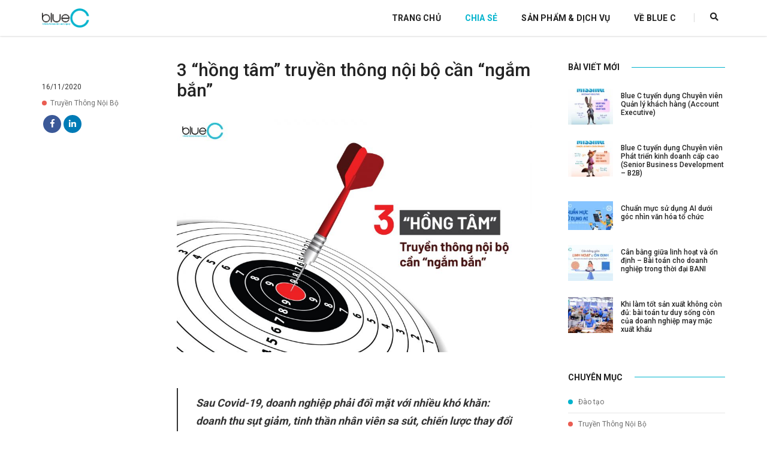

--- FILE ---
content_type: text/html; charset=UTF-8
request_url: https://bluec.vn/3-hong-tam-truyen-thong-noi-bo-can-ngam-ban.html
body_size: 13323
content:
<!DOCTYPE html><html lang="vi"><head><meta charset="UTF-8" /><meta name="viewport" content="width=device-width, initial-scale=1" /><link rel="profile" href="http://gmpg.org/xfn/11" /><link rel="shortcut icon" href="https://bluec.vn/wp-content/themes/bluec2019/files/favicon.png" /><link rel="apple-touch-icon" href="https://bluec.vn/wp-content/themes/bluec2019/files/apple-touch-icon-57x57.png" /><link rel="apple-touch-icon" sizes="72x72" href="https://bluec.vn/wp-content/themes/bluec2019/files/apple-touch-icon-72x72.png" /><link rel="apple-touch-icon" sizes="114x114" href="https://bluec.vn/wp-content/themes/bluec2019/files/apple-touch-icon-114x114.png" /><meta name='robots' content='index, follow, max-image-preview:large, max-snippet:-1, max-video-preview:-1' /><link type="text/css" media="all" href="https://bluec.vn/wp-content/cache/wpsol-minification/css/wpsol_03113f2630e8add0cea1ed407eb5b6d9.css" rel="stylesheet" /><title>3 “hồng tâm” truyền thông nội bộ cần “ngắm bắn” - Blue C</title><meta name="description" content="Sau Covid-19, doanh nghiệp phải đối mặt với nhiều khó khăn: doanh thu sụt giảm, tinh thần nhân viên sa sút, chiến lược thay đổi liên tục..." /><link rel="canonical" href="https://bluec.vn/3-hong-tam-truyen-thong-noi-bo-can-ngam-ban.html" /><meta property="og:locale" content="vi_VN" /><meta property="og:type" content="article" /><meta property="og:title" content="3 “hồng tâm” truyền thông nội bộ cần “ngắm bắn” - Blue C" /><meta property="og:description" content="Sau Covid-19, doanh nghiệp phải đối mặt với nhiều khó khăn: doanh thu sụt giảm, tinh thần nhân viên sa sút, chiến lược thay đổi liên tục..." /><meta property="og:url" content="https://bluec.vn/3-hong-tam-truyen-thong-noi-bo-can-ngam-ban.html" /><meta property="og:site_name" content="Blue C" /><meta property="article:publisher" content="https://www.facebook.com/blueccontent/" /><meta property="article:published_time" content="2020-11-16T03:26:49+00:00" /><meta property="og:image" content="https://bluec.vn/wp-content/uploads/2020/11/1311-01-01-e1605497198181.jpg" /><meta property="og:image:width" content="900" /><meta property="og:image:height" content="600" /><meta property="og:image:type" content="image/jpeg" /><meta name="author" content="admin" /><meta name="twitter:card" content="summary_large_image" /><meta name="twitter:label1" content="Được viết bởi" /><meta name="twitter:data1" content="admin" /><meta name="twitter:label2" content="Ước tính thời gian đọc" /><meta name="twitter:data2" content="7 phút" /> <script type="application/ld+json" class="yoast-schema-graph">{"@context":"https://schema.org","@graph":[{"@type":"Article","@id":"https://bluec.vn/3-hong-tam-truyen-thong-noi-bo-can-ngam-ban.html#article","isPartOf":{"@id":"https://bluec.vn/3-hong-tam-truyen-thong-noi-bo-can-ngam-ban.html"},"author":{"name":"admin","@id":"https://bluec.vn/#/schema/person/23a6d938e2c3d7499fe945ed5e60e93f"},"headline":"3 “hồng tâm” truyền thông nội bộ cần “ngắm bắn”","datePublished":"2020-11-16T03:26:49+00:00","dateModified":"2020-11-16T03:26:49+00:00","mainEntityOfPage":{"@id":"https://bluec.vn/3-hong-tam-truyen-thong-noi-bo-can-ngam-ban.html"},"wordCount":1501,"publisher":{"@id":"https://bluec.vn/#organization"},"image":{"@id":"https://bluec.vn/3-hong-tam-truyen-thong-noi-bo-can-ngam-ban.html#primaryimage"},"thumbnailUrl":"https://bluec.vn/wp-content/uploads/2020/11/1311-01-01-e1605497198181.jpg","keywords":["bức tranh lớn","sứ mệnh","tầm nhìn","trải nghiệm nhân viên","truyen thong noi bo","văn hóa doanh nghiệp","đo lường"],"articleSection":["Truyền Thông Nội Bộ"],"inLanguage":"vi"},{"@type":"WebPage","@id":"https://bluec.vn/3-hong-tam-truyen-thong-noi-bo-can-ngam-ban.html","url":"https://bluec.vn/3-hong-tam-truyen-thong-noi-bo-can-ngam-ban.html","name":"3 “hồng tâm” truyền thông nội bộ cần “ngắm bắn” - Blue C","isPartOf":{"@id":"https://bluec.vn/#website"},"primaryImageOfPage":{"@id":"https://bluec.vn/3-hong-tam-truyen-thong-noi-bo-can-ngam-ban.html#primaryimage"},"image":{"@id":"https://bluec.vn/3-hong-tam-truyen-thong-noi-bo-can-ngam-ban.html#primaryimage"},"thumbnailUrl":"https://bluec.vn/wp-content/uploads/2020/11/1311-01-01-e1605497198181.jpg","datePublished":"2020-11-16T03:26:49+00:00","dateModified":"2020-11-16T03:26:49+00:00","description":"Sau Covid-19, doanh nghiệp phải đối mặt với nhiều khó khăn: doanh thu sụt giảm, tinh thần nhân viên sa sút, chiến lược thay đổi liên tục...","breadcrumb":{"@id":"https://bluec.vn/3-hong-tam-truyen-thong-noi-bo-can-ngam-ban.html#breadcrumb"},"inLanguage":"vi","potentialAction":[{"@type":"ReadAction","target":["https://bluec.vn/3-hong-tam-truyen-thong-noi-bo-can-ngam-ban.html"]}]},{"@type":"ImageObject","inLanguage":"vi","@id":"https://bluec.vn/3-hong-tam-truyen-thong-noi-bo-can-ngam-ban.html#primaryimage","url":"https://bluec.vn/wp-content/uploads/2020/11/1311-01-01-e1605497198181.jpg","contentUrl":"https://bluec.vn/wp-content/uploads/2020/11/1311-01-01-e1605497198181.jpg","width":900,"height":600},{"@type":"BreadcrumbList","@id":"https://bluec.vn/3-hong-tam-truyen-thong-noi-bo-can-ngam-ban.html#breadcrumb","itemListElement":[{"@type":"ListItem","position":1,"name":"Trang Chủ","item":"https://bluec.vn/"},{"@type":"ListItem","position":2,"name":"3 “hồng tâm” truyền thông nội bộ cần “ngắm bắn”"}]},{"@type":"WebSite","@id":"https://bluec.vn/#website","url":"https://bluec.vn/","name":"Blue C","description":"Gia tăng nội lực cho các doanh nghiệp","publisher":{"@id":"https://bluec.vn/#organization"},"potentialAction":[{"@type":"SearchAction","target":{"@type":"EntryPoint","urlTemplate":"https://bluec.vn/?s={search_term_string}"},"query-input":{"@type":"PropertyValueSpecification","valueRequired":true,"valueName":"search_term_string"}}],"inLanguage":"vi"},{"@type":"Organization","@id":"https://bluec.vn/#organization","name":"Blue C","url":"https://bluec.vn/","logo":{"@type":"ImageObject","inLanguage":"vi","@id":"https://bluec.vn/#/schema/logo/image/","url":"https://bluec.vn/wp-content/uploads/2017/06/bluec-logo.png","contentUrl":"https://bluec.vn/wp-content/uploads/2017/06/bluec-logo.png","width":161,"height":65,"caption":"Blue C"},"image":{"@id":"https://bluec.vn/#/schema/logo/image/"},"sameAs":["https://www.facebook.com/blueccontent/","https://www.linkedin.com/in/blue-c-b23a3b168/"]},{"@type":"Person","@id":"https://bluec.vn/#/schema/person/23a6d938e2c3d7499fe945ed5e60e93f","name":"admin","image":{"@type":"ImageObject","inLanguage":"vi","@id":"https://bluec.vn/#/schema/person/image/","url":"https://secure.gravatar.com/avatar/db7c580348e11fb0016486eb82a5e4cb?s=96&d=mm&r=g","contentUrl":"https://secure.gravatar.com/avatar/db7c580348e11fb0016486eb82a5e4cb?s=96&d=mm&r=g","caption":"admin"}}]}</script> <link rel='dns-prefetch' href='//bluec.vn' /><link rel='dns-prefetch' href='//stats.wp.com' />  <script src="//www.googletagmanager.com/gtag/js?id=G-FSF0KBW0T0"  data-cfasync="false" data-wpfc-render="false" type="text/javascript" async></script> <script data-cfasync="false" data-wpfc-render="false" type="text/javascript">var em_version = '8.10.1';
				var em_track_user = true;
				var em_no_track_reason = '';
								var ExactMetricsDefaultLocations = {"page_location":"https:\/\/bluec.vn\/3-hong-tam-truyen-thong-noi-bo-can-ngam-ban.html\/"};
								if ( typeof ExactMetricsPrivacyGuardFilter === 'function' ) {
					var ExactMetricsLocations = (typeof ExactMetricsExcludeQuery === 'object') ? ExactMetricsPrivacyGuardFilter( ExactMetricsExcludeQuery ) : ExactMetricsPrivacyGuardFilter( ExactMetricsDefaultLocations );
				} else {
					var ExactMetricsLocations = (typeof ExactMetricsExcludeQuery === 'object') ? ExactMetricsExcludeQuery : ExactMetricsDefaultLocations;
				}

								var disableStrs = [
										'ga-disable-G-FSF0KBW0T0',
									];

				/* Function to detect opted out users */
				function __gtagTrackerIsOptedOut() {
					for (var index = 0; index < disableStrs.length; index++) {
						if (document.cookie.indexOf(disableStrs[index] + '=true') > -1) {
							return true;
						}
					}

					return false;
				}

				/* Disable tracking if the opt-out cookie exists. */
				if (__gtagTrackerIsOptedOut()) {
					for (var index = 0; index < disableStrs.length; index++) {
						window[disableStrs[index]] = true;
					}
				}

				/* Opt-out function */
				function __gtagTrackerOptout() {
					for (var index = 0; index < disableStrs.length; index++) {
						document.cookie = disableStrs[index] + '=true; expires=Thu, 31 Dec 2099 23:59:59 UTC; path=/';
						window[disableStrs[index]] = true;
					}
				}

				if ('undefined' === typeof gaOptout) {
					function gaOptout() {
						__gtagTrackerOptout();
					}
				}
								window.dataLayer = window.dataLayer || [];

				window.ExactMetricsDualTracker = {
					helpers: {},
					trackers: {},
				};
				if (em_track_user) {
					function __gtagDataLayer() {
						dataLayer.push(arguments);
					}

					function __gtagTracker(type, name, parameters) {
						if (!parameters) {
							parameters = {};
						}

						if (parameters.send_to) {
							__gtagDataLayer.apply(null, arguments);
							return;
						}

						if (type === 'event') {
														parameters.send_to = exactmetrics_frontend.v4_id;
							var hookName = name;
							if (typeof parameters['event_category'] !== 'undefined') {
								hookName = parameters['event_category'] + ':' + name;
							}

							if (typeof ExactMetricsDualTracker.trackers[hookName] !== 'undefined') {
								ExactMetricsDualTracker.trackers[hookName](parameters);
							} else {
								__gtagDataLayer('event', name, parameters);
							}
							
						} else {
							__gtagDataLayer.apply(null, arguments);
						}
					}

					__gtagTracker('js', new Date());
					__gtagTracker('set', {
						'developer_id.dNDMyYj': true,
											});
					if ( ExactMetricsLocations.page_location ) {
						__gtagTracker('set', ExactMetricsLocations);
					}
										__gtagTracker('config', 'G-FSF0KBW0T0', {"forceSSL":"true","page_path":location.pathname + location.search + location.hash} );
										window.gtag = __gtagTracker;										(function () {
						/* https://developers.google.com/analytics/devguides/collection/analyticsjs/ */
						/* ga and __gaTracker compatibility shim. */
						var noopfn = function () {
							return null;
						};
						var newtracker = function () {
							return new Tracker();
						};
						var Tracker = function () {
							return null;
						};
						var p = Tracker.prototype;
						p.get = noopfn;
						p.set = noopfn;
						p.send = function () {
							var args = Array.prototype.slice.call(arguments);
							args.unshift('send');
							__gaTracker.apply(null, args);
						};
						var __gaTracker = function () {
							var len = arguments.length;
							if (len === 0) {
								return;
							}
							var f = arguments[len - 1];
							if (typeof f !== 'object' || f === null || typeof f.hitCallback !== 'function') {
								if ('send' === arguments[0]) {
									var hitConverted, hitObject = false, action;
									if ('event' === arguments[1]) {
										if ('undefined' !== typeof arguments[3]) {
											hitObject = {
												'eventAction': arguments[3],
												'eventCategory': arguments[2],
												'eventLabel': arguments[4],
												'value': arguments[5] ? arguments[5] : 1,
											}
										}
									}
									if ('pageview' === arguments[1]) {
										if ('undefined' !== typeof arguments[2]) {
											hitObject = {
												'eventAction': 'page_view',
												'page_path': arguments[2],
											}
										}
									}
									if (typeof arguments[2] === 'object') {
										hitObject = arguments[2];
									}
									if (typeof arguments[5] === 'object') {
										Object.assign(hitObject, arguments[5]);
									}
									if ('undefined' !== typeof arguments[1].hitType) {
										hitObject = arguments[1];
										if ('pageview' === hitObject.hitType) {
											hitObject.eventAction = 'page_view';
										}
									}
									if (hitObject) {
										action = 'timing' === arguments[1].hitType ? 'timing_complete' : hitObject.eventAction;
										hitConverted = mapArgs(hitObject);
										__gtagTracker('event', action, hitConverted);
									}
								}
								return;
							}

							function mapArgs(args) {
								var arg, hit = {};
								var gaMap = {
									'eventCategory': 'event_category',
									'eventAction': 'event_action',
									'eventLabel': 'event_label',
									'eventValue': 'event_value',
									'nonInteraction': 'non_interaction',
									'timingCategory': 'event_category',
									'timingVar': 'name',
									'timingValue': 'value',
									'timingLabel': 'event_label',
									'page': 'page_path',
									'location': 'page_location',
									'title': 'page_title',
									'referrer' : 'page_referrer',
								};
								for (arg in args) {
																		if (!(!args.hasOwnProperty(arg) || !gaMap.hasOwnProperty(arg))) {
										hit[gaMap[arg]] = args[arg];
									} else {
										hit[arg] = args[arg];
									}
								}
								return hit;
							}

							try {
								f.hitCallback();
							} catch (ex) {
							}
						};
						__gaTracker.create = newtracker;
						__gaTracker.getByName = newtracker;
						__gaTracker.getAll = function () {
							return [];
						};
						__gaTracker.remove = noopfn;
						__gaTracker.loaded = true;
						window['__gaTracker'] = __gaTracker;
					})();
									} else {
										console.log("");
					(function () {
						function __gtagTracker() {
							return null;
						}

						window['__gtagTracker'] = __gtagTracker;
						window['gtag'] = __gtagTracker;
					})();
									}</script>  <script type="text/javascript">/*  */
window._wpemojiSettings = {"baseUrl":"https:\/\/s.w.org\/images\/core\/emoji\/15.0.3\/72x72\/","ext":".png","svgUrl":"https:\/\/s.w.org\/images\/core\/emoji\/15.0.3\/svg\/","svgExt":".svg","source":{"concatemoji":"https:\/\/bluec.vn\/wp-includes\/js\/wp-emoji-release.min.js?ver=6.7.4"}};
/*! This file is auto-generated */
!function(i,n){var o,s,e;function c(e){try{var t={supportTests:e,timestamp:(new Date).valueOf()};sessionStorage.setItem(o,JSON.stringify(t))}catch(e){}}function p(e,t,n){e.clearRect(0,0,e.canvas.width,e.canvas.height),e.fillText(t,0,0);var t=new Uint32Array(e.getImageData(0,0,e.canvas.width,e.canvas.height).data),r=(e.clearRect(0,0,e.canvas.width,e.canvas.height),e.fillText(n,0,0),new Uint32Array(e.getImageData(0,0,e.canvas.width,e.canvas.height).data));return t.every(function(e,t){return e===r[t]})}function u(e,t,n){switch(t){case"flag":return n(e,"\ud83c\udff3\ufe0f\u200d\u26a7\ufe0f","\ud83c\udff3\ufe0f\u200b\u26a7\ufe0f")?!1:!n(e,"\ud83c\uddfa\ud83c\uddf3","\ud83c\uddfa\u200b\ud83c\uddf3")&&!n(e,"\ud83c\udff4\udb40\udc67\udb40\udc62\udb40\udc65\udb40\udc6e\udb40\udc67\udb40\udc7f","\ud83c\udff4\u200b\udb40\udc67\u200b\udb40\udc62\u200b\udb40\udc65\u200b\udb40\udc6e\u200b\udb40\udc67\u200b\udb40\udc7f");case"emoji":return!n(e,"\ud83d\udc26\u200d\u2b1b","\ud83d\udc26\u200b\u2b1b")}return!1}function f(e,t,n){var r="undefined"!=typeof WorkerGlobalScope&&self instanceof WorkerGlobalScope?new OffscreenCanvas(300,150):i.createElement("canvas"),a=r.getContext("2d",{willReadFrequently:!0}),o=(a.textBaseline="top",a.font="600 32px Arial",{});return e.forEach(function(e){o[e]=t(a,e,n)}),o}function t(e){var t=i.createElement("script");t.src=e,t.defer=!0,i.head.appendChild(t)}"undefined"!=typeof Promise&&(o="wpEmojiSettingsSupports",s=["flag","emoji"],n.supports={everything:!0,everythingExceptFlag:!0},e=new Promise(function(e){i.addEventListener("DOMContentLoaded",e,{once:!0})}),new Promise(function(t){var n=function(){try{var e=JSON.parse(sessionStorage.getItem(o));if("object"==typeof e&&"number"==typeof e.timestamp&&(new Date).valueOf()<e.timestamp+604800&&"object"==typeof e.supportTests)return e.supportTests}catch(e){}return null}();if(!n){if("undefined"!=typeof Worker&&"undefined"!=typeof OffscreenCanvas&&"undefined"!=typeof URL&&URL.createObjectURL&&"undefined"!=typeof Blob)try{var e="postMessage("+f.toString()+"("+[JSON.stringify(s),u.toString(),p.toString()].join(",")+"));",r=new Blob([e],{type:"text/javascript"}),a=new Worker(URL.createObjectURL(r),{name:"wpTestEmojiSupports"});return void(a.onmessage=function(e){c(n=e.data),a.terminate(),t(n)})}catch(e){}c(n=f(s,u,p))}t(n)}).then(function(e){for(var t in e)n.supports[t]=e[t],n.supports.everything=n.supports.everything&&n.supports[t],"flag"!==t&&(n.supports.everythingExceptFlag=n.supports.everythingExceptFlag&&n.supports[t]);n.supports.everythingExceptFlag=n.supports.everythingExceptFlag&&!n.supports.flag,n.DOMReady=!1,n.readyCallback=function(){n.DOMReady=!0}}).then(function(){return e}).then(function(){var e;n.supports.everything||(n.readyCallback(),(e=n.source||{}).concatemoji?t(e.concatemoji):e.wpemoji&&e.twemoji&&(t(e.twemoji),t(e.wpemoji)))}))}((window,document),window._wpemojiSettings);
/*  */</script> <link rel='stylesheet' id='wp-paginate-css' href='https://bluec.vn/wp-content/plugins/wp-paginate/css/wp-paginate.css' type='text/css' media='screen' /> <script type="text/javascript" src="https://bluec.vn/wp-content/plugins/google-analytics-dashboard-for-wp/assets/js/frontend-gtag.min.js" id="exactmetrics-frontend-script-js" async="async" data-wp-strategy="async"></script> <script data-cfasync="false" data-wpfc-render="false" type="text/javascript" id='exactmetrics-frontend-script-js-extra'>/*  */
var exactmetrics_frontend = {"js_events_tracking":"true","download_extensions":"zip,mp3,mpeg,pdf,docx,pptx,xlsx,rar","inbound_paths":"[{\"path\":\"\\\/go\\\/\",\"label\":\"affiliate\"},{\"path\":\"\\\/recommend\\\/\",\"label\":\"affiliate\"},{\"path\":\"\\\/out\\\/\",\"label\":\"Affiliate\"}]","home_url":"https:\/\/bluec.vn","hash_tracking":"true","v4_id":"G-FSF0KBW0T0"};/*  */</script> <script type="text/javascript" src="https://bluec.vn/wp-includes/js/jquery/jquery.min.js" id="jquery-core-js"></script> <script type="text/javascript" src="https://bluec.vn/wp-includes/js/jquery/jquery-migrate.min.js" id="jquery-migrate-js"></script> <link rel="EditURI" type="application/rsd+xml" title="RSD" href="https://bluec.vn/xmlrpc.php?rsd" /><meta name="generator" content="WordPress 6.7.4" /><link rel='shortlink' href='https://bluec.vn/?p=6029' /><link rel="alternate" title="oNhúng (JSON)" type="application/json+oembed" href="https://bluec.vn/wp-json/oembed/1.0/embed?url=https%3A%2F%2Fbluec.vn%2F3-hong-tam-truyen-thong-noi-bo-can-ngam-ban.html" /><link rel="alternate" title="oNhúng (XML)" type="text/xml+oembed" href="https://bluec.vn/wp-json/oembed/1.0/embed?url=https%3A%2F%2Fbluec.vn%2F3-hong-tam-truyen-thong-noi-bo-can-ngam-ban.html&#038;format=xml" /><link rel="icon" href="https://bluec.vn/wp-content/uploads/2022/08/logo-Blue-C-tron-150x150.png" sizes="32x32" /><link rel="icon" href="https://bluec.vn/wp-content/uploads/2022/08/logo-Blue-C-tron-300x300.png" sizes="192x192" /><link rel="apple-touch-icon" href="https://bluec.vn/wp-content/uploads/2022/08/logo-Blue-C-tron-300x300.png" /><meta name="msapplication-TileImage" content="https://bluec.vn/wp-content/uploads/2022/08/logo-Blue-C-tron-300x300.png" /> <!--[if IE]> %%SCRIPT15bbd02ab3ad1d65f8f42fcbcc5962b1%%PHNjcmlwdCBzcmM9ImpzL2h0bWw1c2hpdi5qcyI+PC9zY3JpcHQ+%%SCRIPT%% <![endif]--> <script async src="https://www.googletagmanager.com/gtag/js?id=UA-154715003-1"></script> <script>window.dataLayer = window.dataLayer || [];
      function gtag(){dataLayer.push(arguments);}
      gtag('js', new Date());

      gtag('config', 'UA-154715003-1');</script> </head><body class="post-template-default single single-post postid-6029 single-format-standard"> <script>window.fbAsyncInit = function() {
        FB.init({
          appId      : '585862791990941',
          cookie     : true,
          xfbml      : true,
          version    : 'v5.0'
        });

        FB.AppEvents.logPageView();   

      };

      (function(d, s, id){
         var js, fjs = d.getElementsByTagName(s)[0];
         if (d.getElementById(id)) {return;}
         js = d.createElement(s); js.id = id;
         js.src = "https://connect.facebook.net/en_US/sdk.js";
         fjs.parentNode.insertBefore(js, fjs);
       }(document, 'script', 'facebook-jssdk'));</script> <header><nav class="navbar navbar-default bootsnav navbar-top header-dark bg-transparent"><div class="container nav-header-container"><div class="row"><div class="col-md-2 col-xs-5"> <a href="https://bluec.vn/" title="Blue C" class="logo"><img src="https://bluec.vn/wp-content/themes/bluec2019/files/logo.png" data-rjs="https://bluec.vn/wp-content/themes/bluec2019/files/logo.png" class="logo-dark default" alt="Blue C" /><img src="https://bluec.vn/wp-content/themes/bluec2019/files/logo-white.png" data-rjs="https://bluec.vn/wp-content/themes/bluec2019/files/logo-white.png" alt="Blue C" class="logo-light" /></a></div><div class="col-md-7 col-xs-2 width-auto pull-right accordion-menu xs-no-padding-right"> <button type="button" class="navbar-toggle collapsed pull-right" data-toggle="collapse" data-target="#navbar-collapse-toggle-1"> <span class="sr-only">toggle navigation</span> <span class="icon-bar"></span> <span class="icon-bar"></span> <span class="icon-bar"></span> </button><div class="navbar-collapse collapse pull-right" id="navbar-collapse-toggle-1"><ul id="accordion" class="nav navbar-nav navbar-left no-margin alt-font text-normal" data-in="fadeIn" data-out="fadeOut"><li > <a href="https://bluec.vn/" title="Trang Chủ">Trang Chủ</a></li><li class="active"> <a href="https://bluec.vn/chia-se/" title="Chia Sẻ">Chia Sẻ</a></li><li > <a href="https://bluec.vn/san-pham-dich-vu/" title="Sản Phẩm & Dịch Vụ">Sản Phẩm &amp; Dịch Vụ</a></li><li> <a href="https://bluec.vn/#about"  title="Về Blue C">Về Blue C</a></li></ul></div></div><div class="col-md-2 col-xs-5 width-auto"><div class="header-searchbar"> <a href="#search-header" class="header-search-form"><i class="fas fa-search search-button"></i></a></div></div><form role="search" id="search-header" method="get" action="https://bluec.vn/" name="search-header" class="search-form-result col-md-2"><div class="search-form position-relative"> <button type="button" class="search-close">×</button> <button type="submit" class="fas fa-search close-search search-button"></button> <input type="search" name="s" value="" class="search-input" placeholder="Nhập vào từ khóa..." autocomplete="off" /></div></form></div></div></nav></header><section class="section-50 margin-50px-top"><div class="container"><div class="row"><aside class="col-12 col-lg-2"><div class="margin-35px-top sm-margin-30px-top margin-30px-bottom sm-margin-5px-bottom"><p class="post-date margin-5px-bottom text-small">16/11/2020</p> <span class="post-cat text-small display-inline-block sm-display-block margin-10px-bottom"><a href="https://bluec.vn/chuyen-muc/truyen-thong-noi-bo" class="text-small"><span class="color" style="background-color: #ea5d52"></span>Truyền Thông Nội Bộ</a></span><div class="post-social social-icon-style-2 sm-display-none"><ul class="extra-small-icon"><li><a class="facebook" href="https://www.facebook.com/blueccontent/" target="_blank"><i class="fab fa-facebook-f"></i></a></li><li><a class="linkedin" href="https://www.linkedin.com/in/blue-c-b23a3b168/" target="_blank"><i class="fab fa-linkedin-in"></i></a></li></ul></div><div class="clear-both"></div></div></aside><main class="col-12 col-lg-7 right-sidebar left-sidebar md-margin-60px-bottom sm-margin-40px-bottom sm-padding-5px-top pl-0"><h1 class="post-title text-extra-large-plus text-extra-dark-gray font-weight-500 margin-25px-bottom">3 “hồng tâm” truyền thông nội bộ cần “ngắm bắn”</h1><div class="col-12 blog-details-text last-paragraph-no-margin"> <img src="https://bluec.vn/wp-content/uploads/2020/11/1311-01-01-e1605497198181.jpg" alt="3 “hồng tâm” truyền thông nội bộ cần “ngắm bắn”" class="width-100 margin-25px-bottom" /><blockquote><p><b><i>Sau Covid-19, doanh nghiệp phải đối mặt với nhiều khó khăn: doanh thu sụt giảm, tinh thần nhân viên sa sút, chiến lược thay đổi liên tục&#8230; Để vượt qua những khó khăn này, một trong những điều quan trọng cần làm là xác định đâu nên là trọng tâm mà truyền thông nội bộ cần hướng tới.</i></b></p></blockquote><p><span id="more-6029"></span></p><p><b>Truyền thông “bức tranh lớn”</b></p><p><span style="font-weight: 400;">Đặt mục tiêu lớn vào trọng tâm của mọi thông điệp là <a href="http://bluec.vn/diem-sang-nao-cho-truyen-thong-noi-bo-trong-nam-2021.html">công thức thành công khi truyền thông nội bộ</a>. Các doanh nghiệp nên hiểu rằng: khi thông điệp không đến với nhân viên kèm theo một mục đích rõ ràng thì dù có đầu tư ứng dụng công nghệ tân tiến đến đâu để cải thiện việc giao tiếp, công tác truyền thông nội bộ cũng không hiệu quả như mong muốn. </span></p><div id="attachment_6027" style="width: 660px" class="wp-caption aligncenter"><img fetchpriority="high" decoding="async" aria-describedby="caption-attachment-6027" class="wp-image-6027" src="http://bluec.vn/wp-content/uploads/2020/11/Screenshot-2019-02-25-at-12.47.59.png" alt="" width="650" height="363" srcset="https://bluec.vn/wp-content/uploads/2020/11/Screenshot-2019-02-25-at-12.47.59.png 805w, https://bluec.vn/wp-content/uploads/2020/11/Screenshot-2019-02-25-at-12.47.59-300x168.png 300w, https://bluec.vn/wp-content/uploads/2020/11/Screenshot-2019-02-25-at-12.47.59-768x429.png 768w" sizes="(max-width: 650px) 100vw, 650px" /><p id="caption-attachment-6027" class="wp-caption-text">Truyền thông nội bộ chỉ đạt được hiệu quả tối ưu chỉ khi thông điệp đi kèm theo mục đích rõ ràng.</p></div><p><span style="font-weight: 400;">Theo khảo sát “Tầm nhìn Lãnh đạo năm 2020” của KPMG hậu Covid-19, 77% CEO tin rằng rằng: Mục đích lớn được đặt ra đã giúp công ty hiểu những gì cần phải làm để đáp ứng yêu cầu của các bên liên quan như nhân viên, cộng đồng, khách hàng, đối tác và các nhà đầu tư. Nếu doanh nghiệp không hiểu rõ những gì mình đang cố gắng truyền tải thì họ không thể mong đợi mọi người hiểu. Điều đó có nghĩa là các công ty nên truyền thông cho nhân viên về tình hình hiện tại và tầm nhìn &#8211; sứ mệnh của công ty. </span><span style="font-weight: 400;">Nếu hai điều này thể hiện rõ trong từng thông điệp được đưa ra, nhân viên có thể sẽ hiểu hơn về <a href="http://bluec.vn/uu-tien-cua-truyen-thong-noi-bo-trong-giai-doan-hau-dai-dich.html">bức tranh lớn của công ty</a> và biết mình ở đâu, cần làm gì trong bức tranh đó</span><span style="font-weight: 400;">.</span></p><p><b>Chú trọng cải thiện trải nghiệm nhân viên</b></p><p><span style="font-weight: 400;">Trải nghiệm nhân viên đang dần trở thành một ưu tiên chiến lược của mọi doanh nghiệp, và đó là lý do hiện nay </span><span style="font-weight: 400;">nhiều doanh nghiệp chú trọng xây dựng các phòng ban và đội ngũ nhân sự về <a href="http://bluec.vn/nhung-dieu-phai-biet-ve-trai-nghiem-nhan-vien.html">trải nghiệm nhân viên</a></span><span style="font-weight: 400;">. Họ là những người có cái nhìn bao quát về tất cả những vấn đề có thể phát sinh của nhân viên với công ty trong suốt quá trình làm việc.</span></p><div id="attachment_6028" style="width: 660px" class="wp-caption aligncenter"><img decoding="async" aria-describedby="caption-attachment-6028" class="wp-image-6028" src="http://bluec.vn/wp-content/uploads/2020/11/1200x675_HBRSponsorContent_v1-1024x576.png" alt="" width="650" height="366" srcset="https://bluec.vn/wp-content/uploads/2020/11/1200x675_HBRSponsorContent_v1-1024x576.png 1024w, https://bluec.vn/wp-content/uploads/2020/11/1200x675_HBRSponsorContent_v1-300x169.png 300w, https://bluec.vn/wp-content/uploads/2020/11/1200x675_HBRSponsorContent_v1-768x432.png 768w, https://bluec.vn/wp-content/uploads/2020/11/1200x675_HBRSponsorContent_v1.png 1200w" sizes="(max-width: 650px) 100vw, 650px" /><p id="caption-attachment-6028" class="wp-caption-text">Trải nghiệm nhân viên không nên chỉ còn là xu hướng. Đó nên là trọng tâm mà truyền thông nội bộ không thể bỏ qua.</p></div><p><span style="font-weight: 400;">Mục tiêu của truyền thông nội bộ là giúp trải nghiệm nhân viên trở nên phong phú nhất có thể để thu hút nhân tài, giữ chân họ lâu hơn và biến họ thành những đại sứ thương hiệu giúp đỡ cho công việc tuyển dụng của công ty. Đội ngũ phụ trách trải nghiệm nhân viên cần chịu trách nhiệm lên kế hoạch các chiến lược phát triển nhân sự của công ty. Họ cần liên lạc với các bộ phận khác nhau như IT, kế toán, marketing,&#8230; đồng thời sáng tạo hơn nữa để phát triển các chương trình hấp dẫn đối với nhân viên. Bên cạnh đó, cải thiện trải nghiệm nhân viên cũng đòi hỏi sự tinh ý và đồng cảm. Hãy xây dựng đối thoại hai chiều với mọi người, chứ đừng chỉ nói mà không lắng nghe họ.</span></p><p><b>Đo lường hiệu quả truyền thông gắn với mục tiêu kinh doanh</b></p><p><span style="font-weight: 400;">Doanh nghiệp không thể quản lý những gì không thể đo lường</span><span style="font-weight: 400;">, đặc biệt trong bối cảnh những biến động trong chính sách và mục tiêu xuất hiện ngày càng nhiều khi xảy ra khủng hoảng</span><span style="font-weight: 400;">. Đó là lý do tại sao </span><span style="font-weight: 400;">nhiều doanh nghiệp đang có xu hướng tìm kiếm và áp dụng các công cụ đo lường hiệu quả truyền thông nội bộ trong thời gian gần đây.</span></p><div id="attachment_6026" style="width: 635px" class="wp-caption aligncenter"><img decoding="async" aria-describedby="caption-attachment-6026" class="wp-image-6026" src="http://bluec.vn/wp-content/uploads/2020/11/measuring-internal-communications.jpg" alt="" width="625" height="375" srcset="https://bluec.vn/wp-content/uploads/2020/11/measuring-internal-communications.jpg 628w, https://bluec.vn/wp-content/uploads/2020/11/measuring-internal-communications-300x180.jpg 300w, https://bluec.vn/wp-content/uploads/2020/11/measuring-internal-communications-500x300.jpg 500w" sizes="(max-width: 625px) 100vw, 625px" /><p id="caption-attachment-6026" class="wp-caption-text">Hãy gắn việc đo lường hiệu quả truyền thông nội bộ với mục tiêu kinh doanh.</p></div><p><span style="font-weight: 400;">Tuy nhiên, trên thực tế, một cuộc khảo sát từ Ragan Communications cho thấy rằng: Trong thời kỳ hậu đại dịch Covid-19, việc đo lường hiệu quả vẫn là một vấn đề nan giải đối với những người làm truyền thông nội bộ. Chỉ 24% người được khảo sát trả lời rằng họ đo lường hiệu quả ba kênh truyền thông hàng đầu được sử dụng; 42% chỉ đo lường một hoặc hai kênh chính; và 34% thì hoàn toàn không. Liệu các chuyên viên truyền thông nội bộ và lãnh đạo có cho rằng họ đang lãng phí thời gian đo lường hiệu quả tiếp cận nội dung trong khi kết quả kinh doanh mới thực sự là mục tiêu được quan tâm hàng đầu?</span></p><p><span style="font-weight: 400;">Nếu các chuyên viên truyền thông nội bộ muốn giữ vững vị trí trong công ty, họ cần chứng minh rằng công việc họ đang làm thúc đẩy các hành vi dẫn đến kết quả cuối cùng công ty mong muốn, bao gồm cải thiện doanh số bán hàng, tăng năng suất làm việc, thu hút nhân viên mới và tăng cường khả năng giữ chân nhân viên hiện tại.</span></p><p><span style="font-weight: 400;">Việc gắn hiệu quả truyền thông nội bộ với kết quả kinh doanh làm cho truyền thông nội bộ mang tầm chiến lược hơn. Điều này </span><span style="font-weight: 400;">sẽ là cơ sở thuyết phục để lãnh đạo đầu tư nhiều hơn </span><span style="font-weight: 400;">vào các hoạt động truyền thông nội bộ, thay vì cắt giảm ngân sách. Và nó cũng giúp truyền thông nội bộ khẳng định uy tín trong công ty. </span></p><p style="text-align: right;"><b>Hải Vân</b></p><p style="text-align: right;"><i><span style="font-weight: 400;">(Theo Staffbase)</span></i></p></div><div class="row mx-0 margin-seven-top"><div class="col-12 col-lg-12 text-left text-lg-left"><div class="tag-cloud"> <span class="fa fa-tag"></span> Thẻ: &nbsp;<a href="https://bluec.vn/the/buc-tranh-lon" rel="tag">bức tranh lớn</a> <a href="https://bluec.vn/the/su-menh" rel="tag">sứ mệnh</a> <a href="https://bluec.vn/the/tam-nhin" rel="tag">tầm nhìn</a> <a href="https://bluec.vn/the/trai-nghiem-nhan-vien" rel="tag">trải nghiệm nhân viên</a> <a href="https://bluec.vn/the/truyen-thong-noi-bo" rel="tag">truyen thong noi bo</a> <a href="https://bluec.vn/the/van-hoa-doanh-nghiep" rel="tag">văn hóa doanh nghiệp</a> <a href="https://bluec.vn/the/do-luong" rel="tag">đo lường</a></div></div></div><div class="col-12 margin-two-bottom margin-five-top"><div class="divider-full bg-medium-light-gray"></div></div><div class="row mx-0"><div class="col-6 col-xs-6 text-left text-small col-nav"></div><div class="col-6 col-xs-6 text-right text-small col-nav"> <a href="https://bluec.vn/blue-c-tuyen-dung-senior-business-development-b2b.html" title="Blue C tuyển dụng Chuyên viên Phát triển kinh doanh cấp cao (Senior Business Development &#8211; B2B)">Bài viết sau &nbsp;<img src="https://bluec.vn/wp-content/themes/bluec2019/files/next.png" alt="Next" /></a></div></div><div class="col-12 margin-seven-bottom margin-one-top"><div class="divider-full bg-medium-light-gray"></div></div></main><aside class="col-12 col-lg-3 float-right"><div class="margin-45px-bottom sm-margin-25px-bottom"><div class="text-extra-dark-gray margin-25px-bottom alt-font text-uppercase font-weight-600 text-small-plus aside-title"><span>Bài viết mới</span></div><ul class="latest-post position-relative"><li class="media"><figure> <a href="https://bluec.vn/blue-c-tuyen-dung-account-executive.html"><img src="https://bluec.vn/wp-content/uploads/2026/01/3-2-100x80.jpg" alt="Blue C tuyển dụng Chuyên viên Quản lý khách hàng (Account Executive)" /></a></figure><div class="media-body text-small"><a href="https://bluec.vn/blue-c-tuyen-dung-account-executive.html" class="text-extra-dark-gray"><span class="d-inline-block font-weight-500 margin-5px-bottom">Blue C tuyển dụng Chuyên viên Quản lý khách hàng (Account Executive)</span></a></div></li><li class="media"><figure> <a href="https://bluec.vn/blue-c-tuyen-dung-senior-business-development-b2b.html"><img src="https://bluec.vn/wp-content/uploads/2026/01/2-1-100x80.jpg" alt="Blue C tuyển dụng Chuyên viên Phát triển kinh doanh cấp cao (Senior Business Development &#8211; B2B)" /></a></figure><div class="media-body text-small"><a href="https://bluec.vn/blue-c-tuyen-dung-senior-business-development-b2b.html" class="text-extra-dark-gray"><span class="d-inline-block font-weight-500 margin-5px-bottom">Blue C tuyển dụng Chuyên viên Phát triển kinh doanh cấp cao (Senior Business Development &#8211; B2B)</span></a></div></li><li class="media"><figure> <a href="https://bluec.vn/chuan-muc-su-dung-ai-duoi-goc-nhin-van-hoa-to-chuc.html"><img src="https://bluec.vn/wp-content/uploads/2026/01/Chuan-muc-su-dung-AI-02-100x80.jpg" alt="Chuẩn mực sử dụng AI dưới góc nhìn văn hóa tổ chức" /></a></figure><div class="media-body text-small"><a href="https://bluec.vn/chuan-muc-su-dung-ai-duoi-goc-nhin-van-hoa-to-chuc.html" class="text-extra-dark-gray"><span class="d-inline-block font-weight-500 margin-5px-bottom">Chuẩn mực sử dụng AI dưới góc nhìn văn hóa tổ chức</span></a></div></li><li class="media"><figure> <a href="https://bluec.vn/can-bang-giua-linh-hoat-va-on-dinh-bai-toan-cho-doanh-nghiep-trong-thoi-dai-bani.html"><img src="https://bluec.vn/wp-content/uploads/2026/01/Ngay-5.1-100x80.jpg" alt="Cân bằng giữa linh hoạt và ổn định &#8211; Bài toán cho doanh nghiệp trong thời đại BANI" /></a></figure><div class="media-body text-small"><a href="https://bluec.vn/can-bang-giua-linh-hoat-va-on-dinh-bai-toan-cho-doanh-nghiep-trong-thoi-dai-bani.html" class="text-extra-dark-gray"><span class="d-inline-block font-weight-500 margin-5px-bottom">Cân bằng giữa linh hoạt và ổn định &#8211; Bài toán cho doanh nghiệp trong thời đại BANI</span></a></div></li><li class="media"><figure> <a href="https://bluec.vn/khi-lam-tot-san-xuat-khong-con-du-bai-toan-tu-duy-song-con-cua-doanh-nghiep-may-mac-xuat-khau.html"><img src="https://bluec.vn/wp-content/uploads/2025/12/z7259796589379_ded17eb5c1bc30f4a792282fe421930d-100x80.jpg" alt="Khi làm tốt sản xuất không còn đủ: bài toán tư duy sống còn của doanh nghiệp may mặc xuất khẩu" /></a></figure><div class="media-body text-small"><a href="https://bluec.vn/khi-lam-tot-san-xuat-khong-con-du-bai-toan-tu-duy-song-con-cua-doanh-nghiep-may-mac-xuat-khau.html" class="text-extra-dark-gray"><span class="d-inline-block font-weight-500 margin-5px-bottom">Khi làm tốt sản xuất không còn đủ: bài toán tư duy sống còn của doanh nghiệp may mặc xuất khẩu</span></a></div></li></ul></div><div class="margin-45px-bottom sm-margin-25px-bottom"><div class="text-extra-dark-gray margin-20px-bottom alt-font text-uppercase font-weight-600 text-small-plus aside-title"><span>Chuyên mục</span></div><ul class="list-style-6 margin-50px-bottom text-small"><li><a href="https://bluec.vn/chuyen-muc/dao-tao"><label class="color" style="background-color: #00b3cd"></label> Đào tạo</a></li><li><a href="https://bluec.vn/chuyen-muc/truyen-thong-noi-bo"><label class="color" style="background-color: #ea5d52"></label> Truyền Thông Nội Bộ</a></li><li><a href="https://bluec.vn/chuyen-muc/van-hoa-doanh-nghiep"><label class="color" style="background-color: #f9af2b"></label> Văn Hóa Doanh Nghiệp</a></li><li><a href="https://bluec.vn/chuyen-muc/noi-dung"><label class="color" style="background-color: #7986db"></label> Nội Dung</a></li><li><a href="https://bluec.vn/chuyen-muc/thuong-hieu-tuyen-dung"><label class="color" style="background-color: #fcb8a6"></label> Thương Hiệu Tuyển Dụng</a></li><li><a href="https://bluec.vn/chuyen-muc/social-employee"><label class="color" style="background-color: #946f6f"></label> Social Employee</a></li><li><a href="https://bluec.vn/chuyen-muc/trai-nghiem-nhan-vien"><label class="color" style="background-color: #2ecc71"></label> Trải Nghiệm Nhân Viên</a></li><li><a href="https://bluec.vn/chuyen-muc/life-at-bluec"><label class="color" style="background-color: #7987dy"></label> Life @ Blue C</a></li><li><a href="https://bluec.vn/chuyen-muc/van-hoa-so"><label class="color" style="background-color: "></label> Văn hóa số</a></li></ul></div></aside></div></div></section><section id="blog" class=" section-50 hover-option4 blog-post-style3 bg-light-gray"><div class="container"><div class="row"><div class="col-lg-12 col-md-12 col-sm-12 col-xs-12 center-col margin-one-bottom sm-margin-20px-bottom xs-margin-20px-bottom text-left"><h2 class="alt-font text-extra-large-more text-extra-dark-gray font-weight-600 text-uppercase">Bài Viết Liên Quan</h2></div></div><div class="row equalize xs-equalize-auto"><div class="grid-item col-md-3 col-sm-6 col-xs-12  margin-two-bottom sm-margin-20px-bottom xs-margin-20px-bottom padding-10px-lr"><div class="blog-post bg-white inner-match-height"><div class="blog-post-images overflow-hidden position-relative"> <a href="https://bluec.vn/cuoc-khung-hoang-noi-bo-va-nuoc-di-sai-lam-cua-netflix.html"> <img src="https://bluec.vn/wp-content/uploads/2021/10/Red-and-Blue-Geometric-Photo-Tech-and-Gaming-Facebook-Cover-500x300.png" alt="Cuộc khủng hoảng nội bộ và “nước đi” sai lầm của Netflix" /><div class="blog-hover-icon"><span class="text-extra-large font-weight-300">+</span></div> </a></div><div class="post-details padding-10px-tb padding-20px-lr sm-padding-20px-all bg-white"><h3><a href="https://bluec.vn/cuoc-khung-hoang-noi-bo-va-nuoc-di-sai-lam-cua-netflix.html" class="post-title text-medium font-weight-500 text-extra-dark-gray width-100 display-block md-width-100 margin-15px-bottom">Cuộc khủng hoảng nội bộ và “nước đi” sai lầm của Netflix</a></h3><div class="author"> <span class="text-medium-gray text-small display-inline-block sm-display-block sm-margin-10px-top"><a href="https://bluec.vn/chuyen-muc/dao-tao" class="text-medium-gray"><span class="color" style="background-color: #00b3cd"></span>Đào tạo</a></span></div></div></div></div><div class="grid-item col-md-3 col-sm-6 col-xs-12  margin-two-bottom sm-margin-20px-bottom xs-margin-20px-bottom padding-10px-lr"><div class="blog-post bg-white inner-match-height"><div class="blog-post-images overflow-hidden position-relative"> <a href="https://bluec.vn/ban-co-dang-bo-quen-bao-ve-thuong-hieu-doanh-nghiep-tu-ben-trong.html"> <img src="https://bluec.vn/wp-content/uploads/2016/10/turbochargers1_0.jpg" alt="Bạn có đang bỏ quên bảo vệ thương hiệu doanh nghiệp từ bên trong?" /><div class="blog-hover-icon"><span class="text-extra-large font-weight-300">+</span></div> </a></div><div class="post-details padding-10px-tb padding-20px-lr sm-padding-20px-all bg-white"><h3><a href="https://bluec.vn/ban-co-dang-bo-quen-bao-ve-thuong-hieu-doanh-nghiep-tu-ben-trong.html" class="post-title text-medium font-weight-500 text-extra-dark-gray width-100 display-block md-width-100 margin-15px-bottom">Bạn có đang bỏ quên bảo vệ thương hiệu doanh nghiệp từ bên trong?</a></h3><div class="author"> <span class="text-medium-gray text-small display-inline-block sm-display-block sm-margin-10px-top"><a href="https://bluec.vn/chuyen-muc/dao-tao" class="text-medium-gray"><span class="color" style="background-color: #00b3cd"></span>Đào tạo</a></span></div></div></div></div><div class="grid-item col-md-3 col-sm-6 col-xs-12  margin-two-bottom sm-margin-20px-bottom xs-margin-20px-bottom padding-10px-lr"><div class="blog-post bg-white inner-match-height"><div class="blog-post-images overflow-hidden position-relative"> <a href="https://bluec.vn/checklist-can-tet-cho-nguoi-lam-truyen-thong-noi-bo.html"> <img src="https://bluec.vn/wp-content/uploads/2022/01/Red-Gold-3D-Chinese-new-year-Wishes-Facebook-Cover-500x300.png" alt="Checklist &#8220;cận tết&#8221; cho người làm truyền thông nội bộ" /><div class="blog-hover-icon"><span class="text-extra-large font-weight-300">+</span></div> </a></div><div class="post-details padding-10px-tb padding-20px-lr sm-padding-20px-all bg-white"><h3><a href="https://bluec.vn/checklist-can-tet-cho-nguoi-lam-truyen-thong-noi-bo.html" class="post-title text-medium font-weight-500 text-extra-dark-gray width-100 display-block md-width-100 margin-15px-bottom">Checklist &#8220;cận tết&#8221; cho người làm truyền thông nội bộ</a></h3><div class="author"> <span class="text-medium-gray text-small display-inline-block sm-display-block sm-margin-10px-top"><a href="https://bluec.vn/chuyen-muc/dao-tao" class="text-medium-gray"><span class="color" style="background-color: #00b3cd"></span>Đào tạo</a></span></div></div></div></div><div class="grid-item col-md-3 col-sm-6 col-xs-12  margin-two-bottom sm-margin-20px-bottom xs-margin-20px-bottom padding-10px-lr"><div class="blog-post bg-white inner-match-height"><div class="blog-post-images overflow-hidden position-relative"> <a href="https://bluec.vn/4-cach-tao-khong-khi-soi-noi-khi-lam-viec-tu-xa.html"> <img src="https://bluec.vn/wp-content/uploads/2020/08/WFH-01-01-500x300.jpg" alt="4 cách tạo không khí sôi nổi khi làm việc từ xa" /><div class="blog-hover-icon"><span class="text-extra-large font-weight-300">+</span></div> </a></div><div class="post-details padding-10px-tb padding-20px-lr sm-padding-20px-all bg-white"><h3><a href="https://bluec.vn/4-cach-tao-khong-khi-soi-noi-khi-lam-viec-tu-xa.html" class="post-title text-medium font-weight-500 text-extra-dark-gray width-100 display-block md-width-100 margin-15px-bottom">4 cách tạo không khí sôi nổi khi làm việc từ xa</a></h3><div class="author"> <span class="text-medium-gray text-small display-inline-block sm-display-block sm-margin-10px-top"><a href="https://bluec.vn/chuyen-muc/dao-tao" class="text-medium-gray"><span class="color" style="background-color: #00b3cd"></span>Đào tạo</a></span></div></div></div></div></div></div></section><footer class="footer-standard-dark bg-extra-dark-gray bg-map"><div class="footer-widget-area padding-custom-tb xs-padding-30px-tb"><div class="container"><div class="row align-items-center"><div class="col-md-6 col-sm-6 col-xs-12 widget sm-margin-20px-bottom xs-text-center "><div class="social-icon-style-8 margin-5px-bottom display-inline-block vertical-align-middle"><ul class="medium-icon no-margin-bottom"><li><a class="facebook text-white" href="https://www.facebook.com/bluecvn/" target="_blank"><i class="fab fa-facebook-f" aria-hidden="true"></i></a></li><li><a class="linkedin text-white" href="https://www.linkedin.com/in/blue-c-b23a3b168/" target="_blank"><i class="fab fa-linkedin-in"></i></a></li></ul></div><div class="text-left text-extra-small text-white font-weight-300 xs-text-center">Copyright &copy; 2026 Blue C - All Rights Reserved.</div></div><div class="col-md-6 col-sm-6 col-xs-12 widget sm-margin-30px-bottom xs-no-margin-bottom xs-text-center "><div class="point" data-wow-delay="0.4s"><img src="https://bluec.vn/wp-content/themes/bluec2019/files/point.png" alt="Point" /></div> <a href="#" class="margin-10px-bottom display-inline-block"><img class="footer-logo" src="https://bluec.vn/wp-content/themes/bluec2019/files/logo-white.png" data-rjs="https://bluec.vn/wp-content/themes/bluec2019/files/logo-white.png" alt="Blue C" /></a><div class="text-small text-white display-block width-80 xs-center-col">Prima Building<br /> 22 Mai Anh Tuấn, Ô Chợ Dừa, Đống Đa, Hà Nội</div><div class="text-small text-white">Phone: <a class="text-white" href="tel:+842473032388">(+84)24 7303 2388</a></div><div class="text-small text-white">Email: <a class="text-white" href="mailto:info@bluec.vn">info@bluec.vn</a></div></div></div></div></div></footer> <a class="scroll-top-arrow" href="javascript:void(0);"><i class="ti-arrow-up"></i></a>  <script type="text/javascript" id="toc-front-js-extra">/*  */
var tocplus = {"visibility_show":"show","visibility_hide":"hide","width":"Auto"};
/*  */</script> <script type="text/javascript" src="https://bluec.vn/wp-content/plugins/table-of-contents-plus/front.min.js" id="toc-front-js"></script> <script type="text/javascript" src="https://bluec.vn/wp-content/themes/bluec2019/js/modernizr.js?ver=%20" id="modernizr-js"></script> <script type="text/javascript" src="https://bluec.vn/wp-content/themes/bluec2019/js/bootstrap.min.js?ver=%20" id="bootstrap-js"></script> <script type="text/javascript" src="https://bluec.vn/wp-content/themes/bluec2019/js/jquery.easing.1.3.js?ver=%20" id="jquery-easing-js"></script> <script type="text/javascript" src="https://bluec.vn/wp-content/themes/bluec2019/js/skrollr.min.js?ver=%20" id="skrollr-js"></script> <script type="text/javascript" src="https://bluec.vn/wp-content/themes/bluec2019/js/smooth-scroll.js?ver=%20" id="smooth-scroll-js"></script> <script type="text/javascript" src="https://bluec.vn/wp-content/themes/bluec2019/js/jquery.appear.js?ver=%20" id="jquery-appear-js"></script> <script type="text/javascript" src="https://bluec.vn/wp-content/themes/bluec2019/js/bootsnav.js?ver=%20" id="bootsnav-js"></script> <script type="text/javascript" src="https://bluec.vn/wp-content/themes/bluec2019/js/jquery.nav.js?ver=%20" id="jquery-nav-js"></script> <script type="text/javascript" src="https://bluec.vn/wp-content/themes/bluec2019/js/wow.min.js?ver=%20" id="wow-js"></script> <script type="text/javascript" src="https://bluec.vn/wp-content/themes/bluec2019/js/page-scroll.js?ver=%20" id="page-scroll-js"></script> <script type="text/javascript" src="https://bluec.vn/wp-content/themes/bluec2019/js/swiper.min.js?ver=%20" id="swiper-js"></script> <script type="text/javascript" src="https://bluec.vn/wp-content/themes/bluec2019/js/jquery.count-to.js?ver=%20" id="jquery-count-to-js"></script> <script type="text/javascript" src="https://bluec.vn/wp-content/themes/bluec2019/js/jquery.stellar.js?ver=%20" id="jquery-stellar-js"></script> <script type="text/javascript" src="https://bluec.vn/wp-content/themes/bluec2019/js/jquery.magnific-popup.min.js?ver=%20" id="magnific-popup-js"></script> <script type="text/javascript" src="https://bluec.vn/wp-content/themes/bluec2019/js/isotope.pkgd.min.js?ver=%20" id="isotope-js"></script> <script type="text/javascript" src="https://bluec.vn/wp-includes/js/imagesloaded.min.js" id="imagesloaded-js"></script> <script type="text/javascript" src="https://bluec.vn/wp-content/themes/bluec2019/js/classie.js?ver=%20" id="classie-js"></script> <script type="text/javascript" src="https://bluec.vn/wp-content/themes/bluec2019/js/hamburger-menu.js?ver=%20" id="hamburger-menu-js"></script> <script type="text/javascript" src="https://bluec.vn/wp-content/themes/bluec2019/js/counter.js?ver=%20" id="counter-js"></script> <script type="text/javascript" src="https://bluec.vn/wp-content/themes/bluec2019/js/jquery.fitvids.js?ver=%20" id="fitvids-js"></script> <script type="text/javascript" src="https://bluec.vn/wp-content/themes/bluec2019/js/equalize.min.js?ver=%20" id="equalize-js"></script> <script type="text/javascript" src="https://bluec.vn/wp-content/themes/bluec2019/js/skill.bars.jquery.js?ver=%20" id="skill-bars-js"></script> <script type="text/javascript" src="https://bluec.vn/wp-content/themes/bluec2019/js/justified-gallery.min.js?ver=%20" id="justified-gallery-js"></script> <script type="text/javascript" src="https://bluec.vn/wp-content/themes/bluec2019/js/jquery.easypiechart.min.js?ver=%20" id="easypiechart-js"></script> <script type="text/javascript" src="https://bluec.vn/wp-content/themes/bluec2019/js/instafeed.min.js?ver=%20" id="instafeed-js"></script> <script type="text/javascript" src="https://bluec.vn/wp-content/themes/bluec2019/js/retina.min.js?ver=%20" id="retina-js"></script> <script type="text/javascript" src="https://bluec.vn/wp-content/themes/bluec2019/js/infiniteslidev2.js?ver=%20" id="infiniteslidev2-js"></script> <script type="text/javascript" src="https://bluec.vn/wp-content/themes/bluec2019/revolution/js/jquery.themepunch.tools.min.js?ver=%20" id="themepunch-tools-js"></script> <script type="text/javascript" src="https://bluec.vn/wp-content/themes/bluec2019/revolution/js/jquery.themepunch.revolution.min.js?ver=%20" id="themepunch-revolution-js"></script> <script type="text/javascript" src="https://bluec.vn/wp-content/themes/bluec2019/js/main.js?ver=%20" id="main-js"></script> <script type="text/javascript" src="https://stats.wp.com/e-202603.js" id="jetpack-stats-js" data-wp-strategy="defer"></script> <script type="text/javascript" id="jetpack-stats-js-after">/*  */
_stq = window._stq || [];
_stq.push([ "view", JSON.parse("{\"v\":\"ext\",\"blog\":\"175014393\",\"post\":\"6029\",\"tz\":\"7\",\"srv\":\"bluec.vn\",\"j\":\"1:14.1\"}") ]);
_stq.push([ "clickTrackerInit", "175014393", "6029" ]);
/*  */</script> </body></html>

--- FILE ---
content_type: application/javascript
request_url: https://bluec.vn/wp-content/themes/bluec2019/js/main.js?ver=%20
body_size: 15416
content:
(function($) {
    "use strict";
    var lastScroll = 0;

    //check for browser os
    var isMobile = false;
    var isiPhoneiPad = false;
    if (/Android|webOS|iPhone|iPad|iPod|BlackBerry|IEMobile|Opera Mini/i.test(navigator.userAgent)) {
        isMobile = true;
    }

    if (/iPhone|iPad|iPod/i.test(navigator.userAgent)) {
        isiPhoneiPad = true;
    }

    function SetMegamenuPosition() {
        if ($(window).width() > 991) {
            setTimeout(function () {
                var totalHeight = $('nav.navbar').outerHeight();
                $('.mega-menu').css({top: totalHeight});
                if ($('.navbar-brand-top').length === 0)
                    $('.dropdown.simple-dropdown > .dropdown-menu').css({top: totalHeight});
            }, 200);
        } else {
            $('.mega-menu').css('top', '');
            $('.dropdown.simple-dropdown > .dropdown-menu').css('top', '');
        }
    }

    function pad(d) {
        return (d < 10) ? '0' + d.toString() : d.toString();
    }

    function isIE() {
        var ua = window.navigator.userAgent;
        var msie = ua.indexOf("MSIE ");
        if (msie > 0 || !!navigator.userAgent.match(/Trident.*rv\:11\./))  // If Internet Explorer, return version number
        {
            return true;
        } else  // If another browser, return 0
        {
            return false;
        }
    }

    //page title space
    function setPageTitleSpace() {
        if ($('.navbar').hasClass('navbar-top') || $('nav').hasClass('navbar-fixed-top')) {
            if ($('.top-space').length > 0) {
                var top_space_height = $('.navbar').outerHeight();
                if ($('.top-header-area').length > 0) {
                    top_space_height = top_space_height + $('.top-header-area').outerHeight();
                }
                $('.top-space').css('margin-top', top_space_height + "px");
            }
        }
    }

    //swiper button position in auto height slider
    function setButtonPosition() {
        if ($(window).width() > 767 && $(".swiper-auto-height-container").length > 0) {
            var leftPosition = parseInt($('.swiper-auto-height-container .swiper-slide').css('padding-left'));
            var bottomPosition = parseInt($('.swiper-auto-height-container .swiper-slide').css('padding-bottom'));
            var bannerWidth = parseInt($('.swiper-auto-height-container .slide-banner').outerWidth());
            $('.navigation-area').css({'left': bannerWidth + leftPosition + 'px', 'bottom': bottomPosition + 'px'});
        } else if ($(".swiper-auto-height-container").length > 0) {
            $('.navigation-area').css({'left': '', 'bottom': ''});
        }
    }

    $(window).on("scroll", init_scroll_navigate);
    function init_scroll_navigate() {
        /*==============================================================
         One Page Main JS - START CODE
         =============================================================*/
        var menu_links = $(".navbar-nav li a");
        var scrollPos = $(document).scrollTop();
        scrollPos = scrollPos + 60;
        menu_links.each(function () {
            var currLink = $(this);
            var hasPos = currLink.attr("href").indexOf("#");
            if (hasPos > -1) {
                var res = currLink.attr("href").substring(hasPos);
                if ($(res).length > 0) {
                    var refElement = $(res);
                    if (refElement.offset().top <= scrollPos && refElement.offset().top + refElement.height() > scrollPos) {
                        menu_links.not(currLink).removeClass("active");
                        currLink.addClass("active");
                    } else {
                        currLink.removeClass("active");
                    }
                }
            }
        });
        /*==============================================================
         One Page Main JS - END CODE
         =============================================================*/

        /*==============================================================*/
        //background color slider Start
        /*==============================================================*/
        var $window = $(window),
                $body = $('.bg-background-fade'),
                $panel = $('.color-code');
        var scroll = $window.scrollTop() + ($window.height() / 2);
        $panel.each(function () {
            var $this = $(this);
            if ($this.position().top <= scroll && $this.position().top + $this.height() > scroll) {
                $body.removeClass(function (index, css) {
                    return (css.match(/(^|\s)color-\S+/g) || []).join(' ');
                });
                $body.addClass('color-' + $(this).data('color'));
            }
        });
        /*==============================================================*/
        //background color slider End
        /*==============================================================*/

        /* ===================================
         sticky nav Start
         ====================================== */
        var headerHeight = $('nav').outerHeight();
        if (!$('header').hasClass('no-sticky')) {
            if ($(document).scrollTop() >= headerHeight) {
                $('header').addClass('sticky');

            } else if ($(document).scrollTop() <= headerHeight) {
                $('header').removeClass('sticky');
                setTimeout(function () {
                    setPageTitleSpace();
                }, 500);
            }
            SetMegamenuPosition();
        }

        /* ===================================
         header appear on scroll up
         ====================================== */
        var st = $(this).scrollTop();
        if (st > lastScroll) {
            $('.sticky').removeClass('header-appear');
    //        $('.dropdown.on').removeClass('on').removeClass('open').find('.dropdown-menu').fadeOut(100);
        } else
            $('.sticky').addClass('header-appear');
        lastScroll = st;
        if (lastScroll <= headerHeight)
            $('header').removeClass('header-appear');
        /* ===================================
         sticky nav End
         ====================================== */
    }

    /*==============================================================
     parallax text - START CODE
     ==============================================================*/
    function parallax_text() {
        var window_width = $(window).width();
        if (window_width > 1024) {
            if ($('.swiper-auto-slide .swiper-slide').length !== 0) {
                $(document).on("mousemove", ".swiper-auto-slide .swiper-slide", function (e) {
                    var positionX = e.clientX;
                    var positionY = e.clientY;
                    positionX = Math.round(positionX / 10) - 80;
                    positionY = Math.round(positionY / 10) - 40;
                    $(this).find('.parallax-text').css({'transform': 'translate(' + positionX + 'px,' + positionY + 'px)', 'transition-duration': '0s'});
                });

                $(document).on("mouseout", ".swiper-auto-slide .swiper-slide", function (e) {
                    $('.parallax-text').css({'transform': 'translate(0,0)', 'transition-duration': '0.5s'});
                });
            }
        }
    }
    /*==============================================================*/
    //parallax text - END CODE
    /*==============================================================*/

    /*==============================================================*/
    //Search - START CODE
    /*==============================================================*/
    function ScrollStop() {
        return false;
    }
    function ScrollStart() {
        return true;
    }
    function validationSearchForm() {
        var error = true;
        $('#search-header input[type=text]').each(function (index) {
            if (index === 0) {
                if ($(this).val() === null || $(this).val() === "") {
                    $("#search-header").find("input:eq(" + index + ")").css({"border": "none", "border-bottom": "2px solid red"});
                    error = false;
                } else {
                    $("#search-header").find("input:eq(" + index + ")").css({"border": "none", "border-bottom": "2px solid #000"});
                }
            }
        });
        return error;
    }
    /*==============================================================
     Search - END CODE
     ==============================================================*/

    /*==============================================================
     equalize - START CODE
     ==============================================================*/
    function equalizeHeight() {
        $(document).imagesLoaded(function () {
            if ($(window).width() < 768) {
                $('.equalize').equalize({equalize: 'outerHeight', reset: true});
                $('.equalize.md-equalize-auto').children().css("height", "");
                $('.equalize.sm-equalize-auto').children().css("height", "");
                $('.equalize.xs-equalize-auto').children().css("height", "");
                return false;
            } else if ($(window).width() < 992) {
                $('.equalize').equalize({equalize: 'outerHeight', reset: true});
                $('.equalize.md-equalize-auto').children().css("height", "");
                $('.equalize.sm-equalize-auto').children().css("height", "");
                return false;
            } else if ($(window).width() < 1199) {
                $('.equalize').equalize({equalize: 'outerHeight', reset: true});
                $('.equalize.md-equalize-auto').children().css("height", "");
                return false;
            } else {
                $('.equalize').equalize({equalize: 'outerHeight', reset: true});
            }
        });
    }
    /*==============================================================
     equalize - END CODE
     ==============================================================*/

    /*==============================================================
     dynamic font size START CODE
     ==============================================================*/
    function feature_dynamic_font_line_height() {
        if ($('.dynamic-font-size').length > 0) {
            var site_width = 1100;
            var window_width = $(window).width();
            if (window_width < site_width) {
                var window_site_width_ratio = window_width / site_width;
                $('.dynamic-font-size').each(function () {
                    var font_size = $(this).attr('data-fontsize');
                    var line_height = $(this).attr('data-lineheight');
                    if (font_size != '' && font_size != undefined) {
                        var new_font_size = Math.round(font_size * window_site_width_ratio * 1000) / 1000;
                        $(this).css('font-size', new_font_size + 'px');
                    }
                    if (line_height !== '' && line_height !== undefined) {
                        var new_line_height = Math.round(line_height * window_site_width_ratio * 1000) / 1000;
                        $(this).css('line-height', new_line_height + 'px');
                    }
                });
            } else {
                $('.dynamic-font-size').each(function () {
                    var font_size = $(this).attr('data-fontsize');
                    var line_height = $(this).attr('data-lineheight');
                    if (font_size !== '' && font_size !== undefined) {
                        $(this).css('font-size', font_size + 'px');
                    }
                    if (line_height !== '' && line_height !== undefined) {
                        $(this).css('line-height', line_height + 'px');
                    }
                });
            }
        }
    }
    /*==============================================================
     dynamic font size END CODE
     ==============================================================*/

    /*==============================================================
     set parallax
     ==============================================================*/
    function stellarParallax() {
        if ($(window).width() > 1024) {
            $.stellar();
        } else {
            $.stellar('destroy');
            $('.parallax').css('background-position', '');
        }
    }

    /*==============================================================
     full screen START CODE
     ==============================================================*/
    function fullScreenHeight() {
        var element = $(".full-screen");
        var $minheight = $(window).height();
        element.parents('section').imagesLoaded(function () {
            if ($(".top-space .full-screen").length > 0) {
                var $headerheight = $("header nav.navbar").outerHeight();
                $(".top-space .full-screen").css('min-height', $minheight - $headerheight);
            } else {
                element.css('min-height', $minheight);
            }
        });

        var minwidth = $(window).width();
        $(".full-screen-width").css('min-width', minwidth);

        var sidebarNavHeight = $('.sidebar-nav-style-1').height() - $('.logo-holder').parent().height() - $('.footer-holder').parent().height() - 10;
        $(".sidebar-nav-style-1 .nav").css('height', (sidebarNavHeight));
        var style2NavHeight = parseInt($('.sidebar-part2').height() - parseInt($('.sidebar-part2 .sidebar-middle').css('padding-top')) - parseInt($('.sidebar-part2 .sidebar-middle').css('padding-bottom')) - parseInt($(".sidebar-part2 .sidebar-middle .sidebar-middle-menu .nav").css('margin-bottom')));
        $(".sidebar-part2 .sidebar-middle .sidebar-middle-menu .nav").css('height', (style2NavHeight));


    }
    /*==============================================================
     full screen END CODE
     ==============================================================*/
    function SetResizeContent() {
        //    all function call
        feature_dynamic_font_line_height();
        SetMegamenuPosition();
        setPageTitleSpace();
        setButtonPosition();
        parallax_text();
        stellarParallax();
        fullScreenHeight();
        equalizeHeight();
    }

    /* ===================================
     START RESIZE
     ====================================== */
    $(window).resize(function (event) {
        // Bootsnav menu work with eualize height
        $("nav.navbar.bootsnav ul.nav").each(function () {
            $("li.dropdown", this).on("mouseenter", function (e) {
                if ($(window).width() > 991) {
                    $(this).find('.equalize').equalize({equalize: 'outerHeight', reset: true});
                    return false;
                }
            });
        });

        setTimeout(function () {
            SetResizeContent();
        }, 500);

        event.preventDefault();
    });
    /* ===================================
     END RESIZE
     ====================================== */

    /* ===================================
     START READY
     ====================================== */
    $(document).ready(function () {
        "use strict";

        // Bootsnav menu work with eualize height
        $("nav.navbar.bootsnav ul.nav").each(function () {
            $("li.dropdown", this).on("mouseenter", function () {
                if ($(window).width() > 991) {
                    $(this).find('.equalize').equalize({equalize: 'outerHeight', reset: true});
                    return false;
                }
            });
        });
        // Bootsnav tab work with eualize height
        $('a[data-toggle="tab"]').on('shown.bs.tab', function (e) {
            var target = $(e.target).attr("href");
            if ($(window).width() > 991) {
                $(target).find('.equalize').equalize({equalize: 'outerHeight', reset: true});
                return false;
            }
        });

        // Active class to current menu for only html
        var pgurl = window.location.href.substr(window.location.href.lastIndexOf("/") + 1);
        var $hash = window.location.hash.substring(1);

        if ($hash) {
            $hash = "#" + $hash;
            pgurl = pgurl.replace($hash, "");
        } else {
            pgurl = pgurl.replace("#", "");
        }

        $(".nav li a").each(function () {
            if ($(this).attr("href") == pgurl || $(this).attr("href") == pgurl + '.html') {
                $(this).parent().addClass("active");
                $(this).parents('li.dropdown').addClass("active");
            }
        });
        $(window).scroll(function () {
            if ($(this).scrollTop() > 150)
                $('.scroll-top-arrow').fadeIn('slow');
            else
                $('.scroll-top-arrow').fadeOut('slow');
        });
        //Click event to scroll to top
        $(document).on('click', '.scroll-top-arrow', function () {
            $('html, body').animate({scrollTop: 0}, 800);
            return false;
        });

        /* ===================================
         swiper slider
         ====================================== */
        var swiperFull = new Swiper('.swiper-full-screen', {
            loop: true,
            slidesPerView: 1,
            preventClicks: false,
            allowTouchMove: true,
            pagination: {
                el: '.swiper-full-screen-pagination',
                clickable: true
            },
            autoplay: {
                delay: 5000
            },
            keyboard: {
                enabled: true
            },
            navigation: {
                nextEl: '.swiper-button-next',
                prevEl: '.swiper-button-prev'
            },
            on: {
                resize: function () {
                    swiperFull.update();
                }
            }
        });

        var swiperAutoFade = new Swiper('.swiper-auto-fade', {
            allowTouchMove: true,
            loop: true,
            slidesPerView: 1,
            preventClicks: false,
            effect: 'fade',
            autoplay: {
                delay: 5000
            },
            keyboard: {
                enabled: true
            },
            navigation: {
                nextEl: '.swiper-button-next',
                prevEl: '.swiper-button-prev'
            },
            pagination: {
                el: '.swiper-auto-pagination',
                clickable: true
            },
            on: {
                resize: function () {
                    swiperAutoFade.update();
                }
            }
        });

        var swiperSecond = new Swiper('.swiper-slider-second', {
            allowTouchMove: true,
            slidesPerView: 1,
            preventClicks: false,
            keyboard: {
                enabled: true
            },
            navigation: {
                nextEl: '.swiper-button-next',
                prevEl: '.swiper-button-prev'
            },
            pagination: {
                el: '.swiper-pagination-second',
                clickable: true
            },
            on: {
                resize: function () {
                    swiperSecond.update();
                }
            }
        });

        var swiperThird = new Swiper('.swiper-slider-third', {
            allowTouchMove: true,
            slidesPerView: 1,
            preventClicks: false,
            keyboard: {
                enabled: true
            },
            navigation: {
                nextEl: '.swiper-button-next',
                prevEl: '.swiper-button-prev'
            },
            pagination: {
                el: '.swiper-pagination-third',
                clickable: true
            },
            on: {
                resize: function () {
                    swiperThird.update();
                }
            }
        });

        var swiperNumber = new Swiper('.swiper-number-pagination', {
            allowTouchMove: true,
            preventClicks: false,
            autoplay: {
                delay: 4000,
                disableOnInteraction: true
            },
            pagination: {
                el: '.swiper-number',
                clickable: true,
                renderBullet: function (index, className) {
                    return '<span class="' + className + '">' + pad((index + 1)) + '</span>';
                }
            },
            on: {
                resize: function () {
                    swiperNumber.update();
                }
            }
        });

        var swiperVerticalPagination = new Swiper('.swiper-vertical-pagination', {
            allowTouchMove: true,
            direction: 'vertical',
            slidesPerView: 1,
            spaceBetween: 0,
            preventClicks: false,
            mousewheel: {
                mousewheel: true,
                sensitivity: 1,
                releaseOnEdges: true
            },
            navigation: {
                nextEl: '.swiper-button-next',
                prevEl: '.swiper-button-prev'
            },
            pagination: {
                el: '.swiper-pagination-vertical',
                clickable: true
            },
            on: {
                resize: function () {
                    swiperVerticalPagination.update();
                }
            }
        });

        var swiperClients = new Swiper('.swiper-slider-clients', {
            allowTouchMove: true,
            slidesPerView: 4,
            paginationClickable: true,
            preventClicks: true,
            autoplay: {
                delay: 3000,
                disableOnInteraction: true
            },
            pagination: {
                el: null
            },
            breakpoints: {
                1199: {
                    slidesPerView: 3
                },
                991: {
                    slidesPerView: 2
                },
                767: {
                    slidesPerView: 1
                }
            },
            on: {
                resize: function () {
                    swiperClients.update();
                }
            }
        });

        var swiperClients2 = new Swiper('.swiper-slider-clients-second', {
            allowTouchMove: true,
            slidesPerView: 4,
            paginationClickable: true,
            preventClicks: true,
            autoplay: {
                delay: 3000,
                disableOnInteraction: true
            },
            pagination: {
                el: null
            },
            breakpoints: {
                1199: {
                    slidesPerView: 3
                },
                991: {
                    slidesPerView: 2
                },
                767: {
                    slidesPerView: 1
                }
            },
            on: {
                resize: function () {
                    swiperClients2.update();
                }
            }
        });

        var swiperThreeSlides = new Swiper('.swiper-three-slides', {
            allowTouchMove: true,
            slidesPerView: 3,
            preventClicks: false,
            pagination: {
                el: '.swiper-pagination-three-slides',
                clickable: true
            },
            autoplay: {
                delay: 3000
            },
            keyboard: {
                enabled: true
            },
            navigation: {
                nextEl: '.swiper-three-slide-next',
                prevEl: '.swiper-three-slide-prev'
            },
            breakpoints: {
                991: {
                    slidesPerView: 2
                },
                767: {
                    slidesPerView: 1
                }
            },
            on: {
                resize: function () {
                    swiperThreeSlides.update();
                }
            }
        });

        if ($(window).width() > 767) {
            $('.team-wrapper').infiniteslide({
                speed: 80
            });
        }

        var swiperFourSlides = new Swiper('.swiper-four-slides', {
            mode:'horizontal',
            freeMode: true,
            allowTouchMove: true,
            loop: true,
            slidesPerView: 4,
            preventClicks: false,
    //        pagination: {
    //            el: '.swiper-pagination-four-slides',
    //            clickable: true
    //        },
    //        autoplay: {
    //            delay: 8000
    //        },
            keyboard: {
                enabled: true
            },
            navigation: {
                nextEl: '.swiper-button-next',
                prevEl: '.swiper-button-prev'
            },
            breakpoints: {
                1199: {
                    slidesPerView: 4
                },
                991: {
                    slidesPerView: 3
                },
                767: {
                    slidesPerView: 2
                }
            },
            on: {
                resize: function () {
                    swiperFourSlides.update();
                }
            }
        });

        var swiperDemoHeaderStyle = new Swiper('.swiper-demo-header-style', {
            allowTouchMove: true,
            loop: true,
            slidesPerView: 4,
            preventClicks: true,
            slidesPerGroup: 4,
            pagination: {
                el: '.swiper-pagination-demo-header-style',
                clickable: true
            },
            autoplay: {
                delay: 3000
            },
            keyboard: {
                enabled: true
            },
            navigation: {
                nextEl: '.swiper-button-next',
                prevEl: '.swiper-button-prev'
            },
            breakpoints: {
                1199: {
                    slidesPerGroup: 2,
                    slidesPerView: 2
                },
                767: {
                    slidesPerGroup: 1,
                    slidesPerView: 1
                }
            },
            on: {
                resize: function () {
                    swiperDemoHeaderStyle.update();
                }
            }
        });

        var $swiperAutoSlideIndex = 0;
        var swiperAutoSlide = new Swiper('.swiper-auto-slide', {
            allowTouchMove: true,
            slidesPerView: 'auto',
            centeredSlides: true,
            spaceBetween: 80,
            preventClicks: false,
            observer: true,
            speed: 1000,
            pagination: {
                el: null
            },
            scrollbar: {
                el: '.swiper-scrollbar',
                draggable: true,
                hide: false,
                snapOnRelease: true
            },
            autoplay: {
                delay: 3000
            },
            mousewheel: {
                invert: false
            },
            keyboard: {
                enabled: true
            },
            navigation: {
                nextEl: '.swiper-next-style2',
                prevEl: '.swiper-prev-style2'
            },
            breakpoints: {
                1199: {
                    spaceBetween: 60
                },
                960: {
                    spaceBetween: 30
                },
                767: {
                    spaceBetween: 15
                }
            },
            on: {
                resize: function () {
                    swiperAutoSlide.update();
                }
            }
        });

        if ($(window).width() > 767) {
            var swiperBottomScrollbarFull = new Swiper('.swiper-bottom-scrollbar-full', {
                allowTouchMove: true,
                slidesPerView: 'auto',
                grabCursor: true,
                preventClicks: false,
                spaceBetween: 30,
                keyboardControl: true,
                speed: 1000,
                pagination: {
                    el: null
                },
                scrollbar: {
                    el: '.swiper-scrollbar',
                    draggable: true,
                    hide: false,
                    snapOnRelease: true
                },
                mousewheel: {
                    enable: true
                },
                keyboard: {
                    enabled: true
                },
                navigation: {
                    nextEl: '.swiper-button-next',
                    prevEl: '.swiper-button-prev'
                }
            });
        }

        var swiperAutoHieght = new Swiper('.swiper-auto-height-container', {
            allowTouchMove: true,
            effect: 'fade',
            loop: true,
            autoHeight: true,
            pagination: {
                el: '.swiper-auto-height-pagination',
                clickable: true
            },
            autoplay: {
                delay: 3000
            },
            navigation: {
                nextEl: '.swiper-button-next',
                prevEl: '.swiper-button-prev'
            },
            on: {
                resize: function () {
                    swiperAutoHieght.update();
                }
            }
        });

        var swiperMultyRow = new Swiper('.swiper-multy-row-container', {
            allowTouchMove: true,
            slidesPerView: 4,
            spaceBetween: 15,
            pagination: {
                el: '.swiper-multy-row-pagination',
                clickable: true
            },
            autoplay: {
                delay: 3000,
                disableOnInteraction: true
            },
            navigation: {
                nextEl: '.swiper-portfolio-next',
                prevEl: '.swiper-portfolio-prev'
            },
            breakpoints: {
                991: {
                    slidesPerView: 2
                },
                767: {
                    slidesPerView: 1
                }
            },
            on: {
                resize: function () {
                    swiperMultyRow.update();
                }
            }
        });

        var swiperBlog = new Swiper('.swiper-blog', {
            allowTouchMove: true,
            slidesPerView: "auto",
            centeredSlides: true,
            spaceBetween: 15,
            preventClicks: false,
            loop: true,
            loopedSlides: 3,
            pagination: {
                el: '.swiper-blog-pagination',
                clickable: true
            },
            autoplay: {
                delay: 5000,
                disableOnInteraction: true
            },
            navigation: {
                nextEl: '.swiper-button-next',
                prevEl: '.swiper-button-prev'
            },
            on: {
                resize: function () {
                    swiperBlog.update();
                }
            }
        });

        var swiperPresentation = new Swiper('.swiper-presentation', {
            allowTouchMove: true,
            slidesPerView: 4,
            centeredSlides: true,
            spaceBetween: 30,
            preventClicks: true,
            loop: true,
            loopedSlides: 6,
            pagination: {
                el: '.swiper-presentation-pagination',
                clickable: true
            },
            autoplay: {
                delay: 3000,
                disableOnInteraction: true
            },
            keyboard: {
                enabled: true
            },
            navigation: {
                nextEl: '.swiper-button-next',
                prevEl: '.swiper-button-prev'
            },
            breakpoints: {
                991: {
                    spaceBetween: 15,
                    slidesPerView: 2
                },
                767: {
                    slidesPerView: 1
                }
            },
            on: {
                resize: function () {
                    swiperPresentation.update();
                }
            }
        });

        var resizeId;

        $(window).resize(function () {
            if ($(".swiper-auto-slide").length > 0 && swiperAutoSlide) {
                $swiperAutoSlideIndex = swiperAutoSlide.activeIndex;
                swiperAutoSlide.detachEvents();
                swiperAutoSlide.destroy(true, false);
                swiperAutoSlide = undefined;
                $(".swiper-auto-slide .swiper-wrapper").css("transform", "").css("transition-duration", "");
                $(".swiper-auto-slide .swiper-slide").css("margin-right", "");

                setTimeout(function () {
                    swiperAutoSlide = new Swiper('.swiper-auto-slide', {
                        allowTouchMove: true,
                        slidesPerView: 'auto',
                        centeredSlides: true,
                        spaceBetween: 80,
                        preventClicks: false,
                        mousewheelControl: true,
                        observer: true,
                        speed: 1000,
                        pagination: {
                            el: null
                        },
                        scrollbar: {
                            el: '.swiper-scrollbar',
                            draggable: true,
                            hide: false,
                            snapOnRelease: true
                        },
                        autoplay: {
                            delay: 3000
                        },
                        keyboard: {
                            enabled: true
                        },
                        navigation: {
                            nextEl: '.swiper-next-style2',
                            prevEl: '.swiper-prev-style2'
                        },
                        breakpoints: {
                            1199: {
                                spaceBetween: 60
                            },
                            960: {
                                spaceBetween: 30
                            },
                            767: {
                                spaceBetween: 15
                            }
                        },
                        on: {
                            resize: function () {
                                swiperAutoSlide.update();
                            }
                        }
                    });

                    swiperAutoSlide.slideTo($swiperAutoSlideIndex, 1000, false);
                }, 1000);
            }

            if ($(".swiper-bottom-scrollbar-full").length > 0) {
                clearTimeout(resizeId);
                resizeId = setTimeout(doneResizing, 1000);
            }

            /* update all swiper on window resize */

            setTimeout(function () {
                if ($('.swiper-full-screen').length > 0 && swiperFull)
                {
                    swiperFull.update();
                }

                if ($('.swiper-auto-fade').length > 0 && swiperAutoFade)
                {
                    swiperAutoFade.update();
                }

                if ($('.swiper-slider-second').length > 0 && swiperSecond)
                {
                    swiperSecond.update();
                }

                if ($('.swiper-slider-third').length > 0 && swiperThird)
                {
                    swiperThird.update();
                }

                if ($('.swiper-number-pagination').length > 0 && swiperNumber)
                {
                    swiperNumber.update();
                }

                if ($('.swiper-vertical-pagination').length > 0 && swiperVerticalPagination)
                {
                    swiperVerticalPagination.update();
                }

                if ($('.swiper-slider-clients').length > 0 && swiperClients)
                {
                    swiperClients.update();
                }

                if ($('.swiper-slider-clients-second').length > 0 && swiperClients2)
                {
                    swiperClients2.update();
                }

                if ($('.swiper-three-slides').length > 0 && swiperThreeSlides)
                {
                    swiperThreeSlides.update();
                }

                if ($('.swiper-four-slides').length > 0 && swiperFourSlides)
                {
                    swiperFourSlides.update();
                }

                if ($('.swiper-demo-header-style').length > 0 && swiperDemoHeaderStyle)
                {
                    swiperDemoHeaderStyle.update();
                }

                if ($('.swiper-auto-slide').length > 0 && swiperAutoSlide)
                {
                    swiperAutoSlide.update();
                }

                if ($('.swiper-auto-height-container').length > 0 && swiperAutoHieght)
                {
                    swiperAutoHieght.update();
                }

                if ($('.swiper-multy-row-container').length > 0 && swiperMultyRow)
                {
                    swiperMultyRow.update();
                }

                if ($('.swiper-blog').length > 0 && swiperBlog)
                {
                    swiperBlog.update();
                }

                if ($('.swiper-presentation').length > 0 && swiperPresentation)
                {
                    swiperPresentation.update();
                }

            }, 500);
            if (isIE()) {
                setTimeout(function () {
                    if ($('.swiper-full-screen').length > 0 && swiperFull)
                    {
                        swiperFull.update();
                    }

                    if ($('.swiper-auto-fade').length > 0 && swiperAutoFade)
                    {
                        swiperAutoFade.update();
                    }

                    if ($('.swiper-slider-second').length > 0 && swiperSecond)
                    {
                        swiperSecond.update();
                    }

                    if ($('.swiper-slider-third').length > 0 && swiperThird)
                    {
                        swiperThird.update();
                    }

                    if ($('.swiper-number-pagination').length > 0 && swiperNumber)
                    {
                        swiperNumber.update();
                    }

                    if ($('.swiper-vertical-pagination').length > 0 && swiperVerticalPagination)
                    {
                        swiperVerticalPagination.update();
                    }

                    if ($('.swiper-slider-clients').length > 0 && swiperClients)
                    {
                        swiperClients.update();
                    }

                    if ($('.swiper-slider-clients-second').length > 0 && swiperClients2)
                    {
                        swiperClients2.update();
                    }

                    if ($('.swiper-three-slides').length > 0 && swiperThreeSlides)
                    {
                        swiperThreeSlides.update();
                    }

                    if ($('.swiper-four-slides').length > 0 && swiperFourSlides)
                    {
                        swiperFourSlides.update();
                    }

                    if ($('.swiper-demo-header-style').length > 0 && swiperDemoHeaderStyle)
                    {
                        swiperDemoHeaderStyle.update();
                    }

                    if ($('.swiper-auto-slide').length > 0 && swiperAutoSlide)
                    {
                        swiperAutoSlide.update();
                    }

                    if ($('.swiper-auto-height-container').length > 0 && swiperAutoHieght)
                    {
                        swiperAutoHieght.update();
                    }

                    if ($('.swiper-multy-row-container').length > 0 && swiperMultyRow)
                    {
                        swiperMultyRow.update();
                    }

                    if ($('.swiper-blog').length > 0 && swiperBlog)
                    {
                        swiperBlog.update();
                    }

                    if ($('.swiper-presentation').length > 0 && swiperPresentation)
                    {
                        swiperPresentation.update();
                    }

                }, 500);
            }

        });

        function doneResizing() {
            if (swiperBottomScrollbarFull) {
                swiperBottomScrollbarFull.detachEvents();
                swiperBottomScrollbarFull.destroy(true, true);
                swiperBottomScrollbarFull = undefined;
            }

            $(".swiper-bottom-scrollbar-full .swiper-wrapper").css("transform", "").css("transition-duration", "");
            $(".swiper-bottom-scrollbar-full .swiper-slide").css("margin-right", "");
            $('.swiper-bottom-scrollbar-full .swiper-wrapper').removeAttr('style');
            $('.swiper-bottom-scrollbar-full .swiper-slide').removeAttr('style');

            if ($(window).width() > 767) {
                setTimeout(function () {
                    swiperBottomScrollbarFull = new Swiper('.swiper-bottom-scrollbar-full', {
                        allowTouchMove: true,
                        slidesPerView: 'auto',
                        grabCursor: true,
                        preventClicks: false,
                        spaceBetween: 30,
                        keyboardControl: true,
                        speed: 1000,
                        pagination: {
                            el: null
                        },
                        scrollbar: {
                            el: '.swiper-scrollbar',
                            draggable: true,
                            hide: false,
                            snapOnRelease: true
                        },
                        mousewheel: {
                            enable: true
                        },
                        keyboard: {
                            enabled: true
                        },
                        navigation: {
                            nextEl: '.swiper-button-next',
                            prevEl: '.swiper-button-prev'
                        }
                    });
                }, 500);
            }
        }

        /*==============================================================
         smooth scroll
         ==============================================================*/

        var scrollAnimationTime = 1200, scrollAnimation = 'easeInOutExpo';
        $(document).on('click.smoothscroll', 'a.scrollto', function (event) {
            event.preventDefault();
            var target = this.hash;
            if ($(target).length != 0) {
                $('html, body').stop()
                        .animate({
                            'scrollTop': $(target)
                                    .offset()
                                    .top
                        }, scrollAnimationTime, scrollAnimation, function () {
                            window.location.hash = target;
                        });
            }
        });

        /*==============================================================
         humburger menu one page navigation
         ==============================================================*/

        if ($('.full-width-pull-menu').length > 0) {
            $(document).on('click', '.full-width-pull-menu .inner-link', function (e) {
                //$('body').removeClass('overflow-hidden position-fixed');
                $(".full-width-pull-menu .close-button-menu").trigger("click");
                var _this = $(this);
                setTimeout(function () {
                    var target = _this.attr("href");
                    if ($(target).length > 0) {
                        $('html, body').stop()
                                .animate({
                                    'scrollTop': $(target).offset().top
                                });
                    }
                }, 500);
            });
        }

        // Inner links
        if ($('.navbar-top').length > 0 || $('.navbar-scroll-top').length > 0 || $('.nav-top-scroll').length > 0) {
            $('.inner-link').smoothScroll({
                speed: 900,
                offset: 0
            });
        } else {
            $('.inner-link').smoothScroll({
                speed: 900,
                offset: -59
            });
        }

        $('.section-link').smoothScroll({
            speed: 900,
            offset: 1
        });

        /*==============================================================*/
        //PieChart For Onepage - START CODE
        /*==============================================================*/
        if ($('.chart1').length > 0) {
            $('.chart1').appear();
            $('.chart1').easyPieChart({
                barColor: '#929292',
                trackColor: '#d9d9d9',
                scaleColor: false,
                easing: 'easeOutBounce',
                scaleLength: 1,
                lineCap: 'round',
                lineWidth: 3, //12
                size: 150, //110
                animate: {
                    duration: 2000,
                    enabled: true
                },
                onStep: function (from, to, percent) {
                    $(this.el).find('.percent').text(Math.round(percent));
                }
            });
            $(document.body).on('appear', '.chart1', function (e) {
                // this code is executed for each appeared element
                if (!$(this).hasClass('appear')) {
                    $(this).addClass('appear');
                    $(this).data('easyPieChart').update(0).update($(this).data('percent'));
                }
            });
        }

        if ($('.chart2').length > 0) {
            $('.chart2').appear();
            $('.chart2').easyPieChart({
                easing: 'easeOutCirc',
                barColor: '#ff214f',
                trackColor: '#c7c7c7',
                scaleColor: false,
                scaleLength: 1,
                lineCap: 'round',
                lineWidth: 2, //12
                size: 120, //110
                animate: {
                    duration: 2000,
                    enabled: true
                },
                onStep: function (from, to, percent) {
                    $(this.el).find('.percent').text(Math.round(percent));
                }
            });
            $(document.body).on('appear', '.chart2', function (e) {
                // this code is executed for each appeared element
                if (!$(this).hasClass('appear')) {
                    $(this).addClass('appear');
                    $(this).data('easyPieChart').update(0).update($(this).data('percent'));
                }
            });
        }

        if ($('.chart3').length > 0) {
            $('.chart3').appear();
            $('.chart3').easyPieChart({
                easing: 'easeOutCirc',
                barColor: '#ff214f',
                trackColor: '',
                scaleColor: false,
                scaleLength: 1,
                lineCap: 'round',
                lineWidth: 3, //12
                size: 140, //110
                animate: {
                    duration: 2000,
                    enabled: true
                },
                onStep: function (from, to, percent) {
                    $(this.el).find('.percent').text(Math.round(percent));
                }
            });
            $(document.body).on('appear', '.chart3', function (e) {
                // this code is executed for each appeared element
                if (!$(this).hasClass('appear')) {
                    $(this).addClass('appear');
                    $(this).data('easyPieChart').update(0).update($(this).data('percent'));
                }
            });
        }
        /*==============================================================*/
        //PieChart For Onepage - END CODE
        /*==============================================================*/

        /*==============================================================
         portfolio filter
         ==============================================================*/
        var $portfolio_filter = $('.portfolio-grid');
        $portfolio_filter.imagesLoaded(function () {
            $portfolio_filter.isotope({
                layoutMode: 'masonry',
                itemSelector: '.grid-item',
                percentPosition: true,
                masonry: {
                    columnWidth: '.grid-sizer'
                }
            });
            $portfolio_filter.isotope();
        });
        var $grid_selectors = $('.portfolio-filter > li > a');
        $grid_selectors.on('click', function () {
            $grid_selectors.parent().removeClass('active');
            $(this).parent().addClass('active');
            var selector = $(this).attr('data-filter');
            $portfolio_filter.find('.grid-item').removeClass('animated').css("visibility", ""); // avoid problem to filter after sorting
            $portfolio_filter.find('.grid-item').each(function () {
                /* remove perticular element from WOW array when you don't want animation on element after DOM lead */
                wow.removeBox(this);
                $(this).css("-webkit-animation", "none");
                $(this).css("-moz-animation", "none");
                $(this).css("-ms-animation", "none");
                $(this).css("animation", "none");
            });
            $portfolio_filter.isotope({filter: selector});
            return false;
        });
        $(window).resize(function () {
            if (!isMobile && !isiPhoneiPad) {
                $portfolio_filter.imagesLoaded(function () {
                    setTimeout(function () {
                        $portfolio_filter.find('.grid-item').removeClass('wow').removeClass('animated'); // avoid problem to filter after window resize
                        $portfolio_filter.isotope('layout');
                    }, 300);
                });
            }
        });
        var $blog_filter = $('.blog-grid');
        $blog_filter.imagesLoaded(function () {
            $blog_filter.isotope({
                layoutMode: 'masonry',
                itemSelector: '.grid-item',
                percentPosition: true,
                masonry: {
                    columnWidth: '.grid-sizer'
                }
            });
        });
        $(window).resize(function () {
            setTimeout(function () {
                $blog_filter.find('.grid-item').removeClass('wow').removeClass('animated'); // avoid problem to filter after window resize
                $blog_filter.isotope('layout');
            }, 300);
        });

        /*==============================================================
         lightbox gallery
         ==============================================================*/
        $('.lightbox-gallery').magnificPopup({
            delegate: 'a',
            type: 'image',
            tLoading: 'Loading image #%curr%...',
            mainClass: 'mfp-fade',
            fixedContentPos: true,
            closeBtnInside: false,
            gallery: {
                enabled: true,
                navigateByImgClick: true,
                preload: [0, 1] // Will preload 0 - before current, and 1 after the current image
            }
        });
        /* for group gallery */
        var lightboxgallerygroups = {};
        $('.lightbox-group-gallery-item').each(function () {
            var id = $(this).attr('data-group');
            if (!lightboxgallerygroups[id]) {
                lightboxgallerygroups[id] = [];
            }
            lightboxgallerygroups[id].push(this);
        });
        $.each(lightboxgallerygroups, function () {
            $(this).magnificPopup({
                type: 'image',
                closeOnContentClick: true,
                closeBtnInside: false,
                gallery: {enabled: true}
            });
        });

        $('.lightbox-portfolio').magnificPopup({
            delegate: '.gallery-link',
            type: 'image',
            tLoading: 'Loading image #%curr%...',
            mainClass: 'mfp-fade',
            fixedContentPos: true,
            closeBtnInside: false,
            gallery: {
                enabled: true,
                navigateByImgClick: false,
                preload: [0, 1] // Will preload 0 - before current, and 1 after the current image
            }
        });
        /*==============================================================
         single image lightbox - zoom animation
         ==============================================================*/
        $('.single-image-lightbox').magnificPopup({
            type: 'image',
            closeOnContentClick: true,
            fixedContentPos: true,
            closeBtnInside: false,
            mainClass: 'mfp-no-margins mfp-with-zoom', // class to remove default margin from left and right side
            image: {
                verticalFit: true
            },
            zoom: {
                enabled: true,
                duration: 300 // don't foget to change the duration also in CSS
            }
        });
        /*==============================================================
         zoom gallery
         ==============================================================*/
        $('.zoom-gallery').magnificPopup({
            delegate: 'a',
            type: 'image',
            mainClass: 'mfp-with-zoom mfp-img-mobile',
            fixedContentPos: true,
            closeBtnInside: false,
            image: {
                verticalFit: true,
                titleSrc: function (item) {
                    return item.el.attr('title');
                }
            },
            gallery: {
                enabled: true
            },
            zoom: {
                enabled: true,
                duration: 300, // don't foget to change the duration also in CSS
                opener: function (element) {
                    return element.find('img');
                }
            }
        });
        /*==============================================================*/
        //Modal popup - START CODE
        /*==============================================================*/
        $('.modal-popup').magnificPopup({
            type: 'inline',
            preloader: false,
            // modal: true,
            blackbg: true,
            callbacks: {
                open: function () {
                    $('html').css('margin-right', 0);
                }
            }
        });
        $(document).on('click', '.popup-modal-dismiss', function (e) {
            e.preventDefault();
            $.magnificPopup.close();
        });
        /*==============================================================*/
        //Modal popup - END CODE
        /*==============================================================*/

        /*==============================================================*/
        //Modal popup - zoom animation - START CODE
        /*==============================================================*/
        $('.popup-with-zoom-anim').magnificPopup({
            type: 'inline',
            fixedContentPos: false,
            fixedBgPos: true,
            overflowY: 'auto',
            closeBtnInside: true,
            preloader: false,
            midClick: true,
            removalDelay: 300,
            blackbg: true,
            mainClass: 'my-mfp-zoom-in'
        });

        $('.popup-with-move-anim').magnificPopup({
            type: 'inline',
            fixedContentPos: false,
            fixedBgPos: true,
            overflowY: 'auto',
            closeBtnInside: true,
            preloader: false,
            midClick: true,
            removalDelay: 300,
            blackbg: true,
            mainClass: 'my-mfp-slide-bottom'
        });
        /*==============================================================*/
        //Modal popup - zoom animation - END CODE
        /*==============================================================*/

        /*==============================================================
         popup with form
         ==============================================================*/
        $('.popup-with-form').magnificPopup({
            type: 'inline',
            preloader: false,
            closeBtnInside: false,
            fixedContentPos: true,
            focus: '#name',
            callbacks: {
                beforeOpen: function () {
                    if ($(window).width() < 700) {
                        this.st.focus = false;
                    } else {
                        this.st.focus = '#name';
                    }
                }
            }
        });
        /*==============================================================
         video magnific popup
         ==============================================================*/

        $('.popup-youtube, .popup-vimeo, .popup-googlemap').magnificPopup({
            disableOn: 700,
            type: 'iframe',
            mainClass: 'mfp-fade',
            removalDelay: 160,
            preloader: false,
            fixedContentPos: "auto",
            closeBtnInside: false
        });
        /*==============================================================
         ajax magnific popup for onepage portfolio
         ==============================================================*/
        $('.ajax-popup').magnificPopup({
            type: 'ajax',
            alignTop: true,
            fixedContentPos: true,
            overflowY: 'scroll', // as we know that popup content is tall we set scroll overflow by default to avoid jump
            callbacks: {
                open: function () {
                    $('.navbar .collapse').removeClass('in');
                    $('.navbar a.dropdown-toggle').addClass('collapsed');
                }
            }
        });

        /*==============================================================
         mega menu width 
         ===============================================================*/
        $("ul.mega-menu-full").each(function (idx, elm) {
            var megaMenuWidth = 0;
            $(this).children('li').each(function (idx, elm) {
                var LIheight = 0;
                megaMenuWidth += $(this).outerWidth();
            });
            $(this).width(megaMenuWidth + 95);
            megaMenuWidth = 0;
        });
        /*==============================================================
         fit videos
         ==============================================================*/
        $(".fit-videos").fitVids();

        /*==============================================================
         form to email
         ==============================================================*/
        $("#success-subscribe-newsletter").hide();
        $("#success-subscribe-newsletter2").hide();
        $("#success-contact-form").hide();
        $("#success-project-contact-form").hide();
        $("#success-contact-form-2").hide();
        $("#success-contact-form-3").hide();
        $("#success-project-contact-form-4").hide();

        //Subscribe newsletter form
        $(document).on("click", '#button-subscribe-newsletter', function () {
            var error = ValidationsubscribenewsletterForm();
            if (error) {
                $.ajax({
                    type: "POST",
                    url: "email-templates/subscribe-newsletter.php",
                    data: $("#subscribenewsletterform").serialize(),
                    success: function (result) {
                        // Un-comment below code to redirect user to thank you page.
                        //window.location.href="thank-you.html";

                        $('input[type=text],textarea').each(function () {
                            $(this).val('');
                        });
                        $("#success-subscribe-newsletter").html(result);
                        $("#success-subscribe-newsletter").fadeIn("slow");
                        $('#success-subscribe-newsletter').delay(4000).fadeOut("slow");
                    }
                });
            }
        });

        function ValidationsubscribenewsletterForm() {
            var error = true;
            $('#subscribenewsletterform input[type=text]').each(function (index) {
                if (index == 0) {
                    if (!(/(.+)@(.+){2,}\.(.+){2,}/.test($(this).val()))) {
                        $("#subscribenewsletterform").find("input:eq(" + index + ")").addClass("required-error");
                        error = false;
                    } else {
                        $("#subscribenewsletterform").find("input:eq(" + index + ")").removeClass("required-error");
                    }
                }

            });
            return error;
        }

        $(document).on("click", '#button-subscribe-newsletter2', function () {
            var error = ValidationsubscribenewsletterForm2();
            if (error) {
                $.ajax({
                    type: "POST",
                    url: "email-templates/subscribe-newsletter.php",
                    data: $("#subscribenewsletterform2").serialize(),
                    success: function (result) {
                        // Un-comment below code to redirect user to thank you page.
                        //window.location.href="thank-you.html";

                        $('input[type=text],textarea').each(function () {
                            $(this).val('');
                        });
                        $("#success-subscribe-newsletter2").html(result);
                        $("#success-subscribe-newsletter2").fadeIn("slow");
                        $('#success-subscribe-newsletter2').delay(4000).fadeOut("slow");


                    }
                });
            }
        });

        function ValidationsubscribenewsletterForm2() {
            var error = true;
            $('#subscribenewsletterform2 input[type=text]').each(function (index) {
                if (index == 0) {
                    if (!(/(.+)@(.+){2,}\.(.+){2,}/.test($(this).val()))) {
                        $("#subscribenewsletterform2").find("input:eq(" + index + ")").addClass("required-error");
                        error = false;
                    } else {
                        $("#subscribenewsletterform2").find("input:eq(" + index + ")").removeClass("required-error");
                    }
                }
            });
            return error;
        }

        //Contact us form
        $(document).on("click", '#contact-us-button', function () {
            var error = ValidationContactForm();
            if (error) {
                $.ajax({
                    type: "POST",
                    url: "email-templates/contact.php",
                    data: $("#contact-form").serialize(),
                    success: function (result) {
                        // Un-comment below code to redirect user to thank you page.
                        //window.location.href="thank-you.html";

                        $('input[type=text],textarea').each(function () {
                            $(this).val('');
                        });
                        $("#success-contact-form").html(result);
                        $("#success-contact-form").fadeIn("slow");
                        $('#success-contact-form').delay(4000).fadeOut("slow");
                    }
                });
            }
        });
        function ValidationContactForm() {
            var error = true;
            $('#contact-form input[type=text]').each(function (index) {
                if (index == 0) {
                    if ($(this).val() == null || $(this).val() == "") {
                        $("#contact-form").find("input:eq(" + index + ")").addClass("required-error");
                        error = false;
                    } else {
                        $("#contact-form").find("input:eq(" + index + ")").removeClass("required-error");
                    }
                } else if (index == 1) {
                    if (!(/(.+)@(.+){2,}\.(.+){2,}/.test($(this).val()))) {
                        $("#contact-form").find("input:eq(" + index + ")").addClass("required-error");
                        error = false;
                    } else {
                        $("#contact-form").find("input:eq(" + index + ")").removeClass("required-error");
                    }
                }

            });
            return error;
        }

        //Contact us form 2
        $('#contact-us-button-2').on("click", function () {
            var error = ValidationContactForm2();
            if (error) {
                $.ajax({
                    type: "POST",
                    url: "email-templates/contact.php",
                    data: $("#contact-form-2").serialize(),
                    success: function (result) {
                        // Un-comment below code to redirect user to thank you page.
                        //window.location.href="thank-you.html";

                        $('input[type=text],textarea').each(function () {
                            $(this).val('');
                        });
                        $("#success-contact-form-2").html(result);
                        $("#success-contact-form-2").fadeIn("slow");
                        $('#success-contact-form-2').delay(4000).fadeOut("slow");
                    }
                });
            }
        });
        function ValidationContactForm2() {
            var error = true;
            $('#contact-form-2 input[type=text]').each(function (index) {
                if (index == 0) {
                    if ($(this).val() == null || $(this).val() == "") {
                        $("#contact-form-2").find("input:eq(" + index + ")").addClass("required-error");
                        error = false;
                    } else {
                        $("#contact-form-2").find("input:eq(" + index + ")").removeClass("required-error");
                    }
                } else if (index == 1) {
                    if (!(/(.+)@(.+){2,}\.(.+){2,}/.test($(this).val()))) {
                        $("#contact-form-2").find("input:eq(" + index + ")").addClass("required-error");
                        error = false;
                    } else {
                        $("#contact-form-2").find("input:eq(" + index + ")").removeClass("required-error");
                    }
                }
            });
            return error;
        }

        //Contact us form 3

        $(document).on("click", '#contact-us-button-3', function () {
            var error = ValidationContactForm3();
            if (error) {
                $.ajax({
                    type: "POST",
                    url: "email-templates/contact.php",
                    data: $("#contact-form-3").serialize(),
                    success: function (result) {
                        // Un-comment below code to redirect user to thank you page.
                        //window.location.href="thank-you.html";
                        $('input[type=text],textarea').each(function () {
                            $(this).val('');
                        });
                        $("#success-contact-form-3").html(result);
                        $("#success-contact-form-3").fadeIn("slow");
                        $('#success-contact-form-3').delay(4000).fadeOut("slow");
                    }
                });
            }
        });
        function ValidationContactForm3() {
            var error = true;
            $('#contact-form-3 input[type=text]').each(function (index) {
                if (index == 0) {
                    if ($(this).val() == null || $(this).val() == "") {
                        $("#contact-form-3").find("input:eq(" + index + ")").addClass("required-error");
                        error = false;
                    } else {
                        $("#contact-form-3").find("input:eq(" + index + ")").removeClass("required-error");
                    }
                } else if (index == 1) {
                    if (!(/(.+)@(.+){2,}\.(.+){2,}/.test($(this).val()))) {
                        $("#contact-form-3").find("input:eq(" + index + ")").addClass("required-error");
                        error = false;
                    } else {
                        $("#contact-form-3").find("input:eq(" + index + ")").removeClass("required-error");
                    }
                }

            });
            return error;
        }

        //Project Contact us form
        $(document).on("click", '#project-contact-us-button', function () {
            var error = ValidationProjectContactForm();
            if (error) {
                $.ajax({
                    type: "POST",
                    url: "email-templates/project-contact.php",
                    data: $("#project-contact-form").serialize(),
                    success: function (result) {
                        // Un-comment below code to redirect user to thank you page.
                        //window.location.href="thank-you.html";

                        $('input[type=text],textarea').each(function () {
                            $(this).val('');
                        });
                        $("#success-project-contact-form").html(result);
                        $("#success-project-contact-form").fadeIn("slow");
                        $('#success-project-contact-form').delay(4000).fadeOut("slow");
                    }
                });
            }
        });
        function ValidationProjectContactForm() {
            var error = true;
            $('#project-contact-form input[type=text]').each(function (index) {
                if (index == 0) {
                    if ($(this).val() == null || $(this).val() == "") {
                        $("#project-contact-form").find("input:eq(" + index + ")").addClass("required-error");
                        error = false;
                    } else {
                        $("#project-contact-form").find("input:eq(" + index + ")").removeClass("required-error");
                    }
                } else if (index == 2) {
                    if (!(/(.+)@(.+){2,}\.(.+){2,}/.test($(this).val()))) {
                        $("#project-contact-form").find("input:eq(" + index + ")").addClass("required-error");
                        error = false;
                    } else {
                        $("#project-contact-form").find("input:eq(" + index + ")").removeClass("required-error");
                    }
                }

            });
            return error;
        }

        //Project Contact us form 2
        $(document).on("click", '#project-contact-us-4-button', function () {
            var error = ValidationProjectContactForm4();
            if (error) {
                $.ajax({
                    type: "POST",
                    url: "email-templates/project-contact.php",
                    data: $("#project-contact-form-4").serialize(),
                    success: function (result) {
                        // Un-comment below code to redirect user to thank you page.
                        //window.location.href="thank-you.html";

                        $('input[type=text],textarea').each(function () {
                            $(this).val('');
                        });
                        $("#success-project-contact-form-4").html(result);
                        $("#success-project-contact-form-4").fadeIn("slow");
                        $('#success-project-contact-form-4').delay(4000).fadeOut("slow");
                    }
                });
            }
        });
        function ValidationProjectContactForm4() {
            var error = true;
            $('#project-contact-form-4 input[type=text]').each(function (index) {
                if (index == 0) {
                    if ($(this).val() == null || $(this).val() == "") {
                        $("#project-contact-form-4").find("input:eq(" + index + ")").addClass("required-error");
                        error = false;
                    } else {
                        $("#project-contact-form-4").find("input:eq(" + index + ")").removeClass("required-error");
                    }
                } else if (index == 2) {
                    if (!(/(.+)@(.+){2,}\.(.+){2,}/.test($(this).val()))) {
                        $("#project-contact-form-4").find("input:eq(" + index + ")").addClass("required-error");
                        error = false;
                    } else {
                        $("#project-contact-form-4").find("input:eq(" + index + ")").removeClass("required-error");
                    }
                }
            });
            return error;
        }

        /*==============================================================
         End form to email
         ==============================================================*/

        /*==============================================================
         wow animation - on scroll
         ==============================================================*/
        var wow = new WOW({
            boxClass: 'wow',
            animateClass: 'animated',
            offset: 0,
            mobile: false,
            live: true
        });
        $(window).imagesLoaded(function () {
            wow.init();
        });
        /*==============================================================
         counter
         ==============================================================*/
        $(function ($) {
            animatecounters();
        });
        function animatecounters() {
            $('.timer').each(count);
            function count(options) {
                var $this = $(this);
                options = $.extend({}, options || {}, $this.data('countToOptions') || {});
                $this.countTo(options);
            }
        }
        /* ===================================
         counter number reset while scrolling
         ====================================== */
        $('.timer').appear();
        $(document.body).on('appear', '.timer', function (e) {
            // this code is executed for each appeared element
            if (!$(this).hasClass('appear')) {
                animatecounters();
                $(this).addClass('appear');
            }
        });
        $('.countdown').countdown($('.countdown').attr("data-enddate")).on('update.countdown', function (event) {
            $(this).html(event.strftime('' + '<div class="counter-container"><div class="counter-box first"><div class="number">%-D</div><span>Day%!d</span></div>' + '<div class="counter-box"><div class="number">%H</div><span>Hours</span></div>' + '<div class="counter-box"><div class="number">%M</div><span>Minutes</span></div>' + '<div class="counter-box last"><div class="number">%S</div><span>Seconds</span></div></div>'));
        });

        /* ===================================
         left nav
         ====================================== */
        $(document).on('click', '.right-menu-button', function (e) {
            $('body').toggleClass('left-nav-on');
        });

        /*==============================================================*/
        //    hamburger menu 
        /*==============================================================*/
        $(document).on('click', '.btn-hamburger', function () {
            $('.hamburger-menu').toggleClass('show-menu');
            $('body').removeClass('show-menu');
        });

        /*==============================================================*/
        //sidebar nav open
        /*==============================================================*/
        $(document).on('click', '#mobileToggleSidenav', function () {
            $(this).closest('nav').toggleClass('sidemenu-open');
        });

        /*=================================
         //justified Gallery
         =================================*/
        $(document).imagesLoaded(function () {
            if ($(".justified-gallery").length > 0) {
                $(".justified-gallery").justifiedGallery({
                    rowHeight: 400,
                    maxRowHeight: false,
                    captions: true,
                    margins: 10,
                    waitThumbnailsLoad: true
                });
            }
        });

        $('.atr-nav').on("click", function () {
            $(".atr-div").append("<a class='close-cross' href='#'>X</a>");
            $(".atr-div").animate({
                width: "toggle"
            });
        });

        $('.close-cross').on("click", function () {
            $(".atr-div").hide();
        });

        var menuRight = document.getElementById('cbp-spmenu-s2'),
                showRightPush = document.getElementById('showRightPush'),
                body = document.body;
        if (showRightPush) {
            showRightPush.onclick = function () {
                classie.toggle(this, 'active');
                if (menuRight)
                    classie.toggle(menuRight, 'cbp-spmenu-open');
            };
        }

        var test = document.getElementById('close-pushmenu');
        if (test) {
            test.onclick = function () {
                classie.toggle(this, 'active');
                if (menuRight)
                    classie.toggle(menuRight, 'cbp-spmenu-open');
            };
        }

        //blog page header animation
        $(".blog-header-style1 li").hover(function () {
            $('.blog-header-style1 li.blog-column-active').removeClass('blog-column-active');
            $(this).addClass('blog-column-active');
        }, function () {
            $(this).removeClass('blog-column-active');
            $('.blog-header-style1 li:first-child').addClass('blog-column-active');
        });

        /*==============================================================*/
        //big menu open close start
        /*==============================================================*/
        $('.big-menu-open').on("click", function () {
            $('.big-menu-right').addClass("open");
        });

        $('.big-menu-close').on("click", function () {
            $('.big-menu-right').removeClass("open");
        });
        /*==============================================================*/
        //big menu open close end
        /*==============================================================*/

        /*==============================================================
         instagramfeed
         ==============================================================*/
        if ($('#instaFeed-style1').length != 0) {
            var instaFeedStyle1 = new Instafeed({
                target: 'instaFeed-style1',
                get: 'user',
                userId: 5640046896,
                limit: '8',
                accessToken: '5640046896.1677ed0.f7cd85767e124a9f9f8d698cb33252a0',
                resolution: "low_resolution",
                error: {
                    template: '<div class="col-md-12 col-sm-12 col-xs-12"><span class=text-center>No Images Found</span></div>'
                },
                template: '<div class="col-md-3 col-sm-6 col-xs-12 instafeed-style1"><a class="insta-link" href="{{link}}" target="_blank"><img src="{{image}}" class="insta-image" /><div class="insta-counts"><span><i class="ti-heart"></i> <span class="count-number">{{likes}}</span></span><span><i class="ti-comment"></i> <span class="count-number">{{comments}}</span></span></div></a></div>'
            });
            instaFeedStyle1.run();
        }

        if ($('#instaFeed-aside').length != 0) {
            var instaFeedAside = new Instafeed({
                target: 'instaFeed-aside',
                get: 'user',
                userId: 5640046896,
                limit: '6',
                accessToken: '5640046896.1677ed0.f7cd85767e124a9f9f8d698cb33252a0',
                resolution: "low_resolution",
                after: function () {
                    equalizeHeight();
                },
                error: {
                    template: '<div class="col-md-12 col-sm-12 col-xs-12"><span class=text-center>No Images Found</span></div>'
                },
                template: '<li><figure><a href="{{link}}" target="_blank"><img src="{{image}}" class="insta-image" /><span class="insta-counts"><i class="ti-heart"></i>{{likes}}</span></a></figure></li>'
            });
            instaFeedAside.run();
        }

        if ($('#instaFeed-footer').length != 0) {
            var instaFeedFooter = new Instafeed({
                target: 'instaFeed-footer',
                get: 'user',
                userId: 5640046896,
                limit: '6',
                accessToken: '5640046896.1677ed0.f7cd85767e124a9f9f8d698cb33252a0',
                resolution: "low_resolution",
                after: function () {
                    equalizeHeight();
                },
                error: {
                    template: '<div class="col-md-12 col-sm-12 col-xs-12"><span class=text-center>No Images Found</span></div>'
                },
                template: '<li><figure><a href="{{link}}" target="_blank"><img src="{{image}}" class="insta-image" /><span class="insta-counts"><i class="ti-heart"></i><span>{{likes}}</span></span></a></figure></li>'
            });
            instaFeedFooter.run();
        }
        /*==============================================================
         instagramfeed end
         ==============================================================*/

        /*==============================================================*/
        //revolution Start 
        /*==============================================================*/
        /* ================================
         home-creative-studio
         ================================*/
        if ($("#rev_slider_151_1").revolution == undefined) {
            revslider_showDoubleJqueryError("#rev_slider_151_1");
        } else {
            $("#rev_slider_151_1").show().revolution({
                sliderType: "standard",
                jsFileLocation: "revolution/js/",
                sliderLayout: "fullscreen",
                dottedOverlay: "none",
                delay: 9000,
                navigation: {
                    keyboardNavigation: "off",
                    keyboard_direction: "vertical",
                    mouseScrollNavigation: "off",
                    mouseScrollReverse: "default",
                    onHoverStop: "off",
                    touch: {
                        touchenabled: "on",
                        swipe_threshold: 75,
                        swipe_min_touches: 1,
                        swipe_direction: "horizontal",
                        drag_block_vertical: false
                    },
                    arrows: {
                        style: "uranus",
                        enable: true,
                        hide_onmobile: false,
                        hide_over: 479,
                        hide_onleave: false,
                        tmp: '',
                        left: {
                            h_align: "left",
                            v_align: "center",
                            h_offset: 0,
                            v_offset: 0
                        },
                        right: {
                            h_align: "right",
                            v_align: "center",
                            h_offset: 0,
                            v_offset: 0
                        }
                    }
                },
                responsiveLevels: [1240, 1024, 778, 480],
                visibilityLevels: [1240, 1024, 778, 480],
                gridwidth: [1240, 1024, 778, 480],
                gridheight: [868, 768, 960, 720],
                lazyType: "none",
                scrolleffect: {
                    blur: "on",
                    maxblur: "20",
                    on_slidebg: "on",
                    direction: "top",
                    multiplicator: "2",
                    multiplicator_layers: "2",
                    tilt: "10",
                    disable_on_mobile: "off"
                },
                parallax: {
                    type: "scroll",
                    origo: "slidercenter",
                    speed: 400,
                    levels: [5, 10, 15, 20, 25, 30, 35, 40, 45, 46, 47, 48, 49, 50, 51, 55]
                },
                shadow: 0,
                spinner: "spinner3",
                stopLoop: "off",
                stopAfterLoops: -1,
                stopAtSlide: -1,
                shuffle: "off",
                autoHeight: "off",
                fullScreenAutoWidth: "off",
                fullScreenAlignForce: "off",
                fullScreenOffsetContainer: "",
                fullScreenOffset: "0px",
                hideThumbsOnMobile: "off",
                hideSliderAtLimit: 0,
                hideCaptionAtLimit: 0,
                hideAllCaptionAtLilmit: 0,
                debugMode: false,
                fallbacks: {
                    simplifyAll: "off",
                    nextSlideOnWindowFocus: "off",
                    disableFocusListener: false
                }
            });
        }

        /* ================================
         home-classic-web-agency
         ================================*/
        if ($("#rev_slider_1174_1").revolution == undefined) {
            revslider_showDoubleJqueryError("#rev_slider_1174_1");
        } else {
            $("#rev_slider_1174_1").show().revolution({
                sliderType: "hero",
                jsFileLocation: "revolution/js/",
                sliderLayout: "fullscreen",
                dottedOverlay: "none",
                delay: 9000,
                navigation: {
                },
                responsiveLevels: [1240, 1024, 778, 480],
                visibilityLevels: [1240, 1024, 778, 480],
                gridwidth: [1240, 1024, 778, 480],
                gridheight: [868, 768, 960, 720],
                lazyType: "none",
                parallax: {
                    type: "scroll",
                    origo: "slidercenter",
                    speed: 400,
                    levels: [10, 15, 20, 25, 30, 35, 40, -10, -15, -20, -25, -30, -35, -40, -45, 55]
                },
                shadow: 0,
                spinner: "off",
                autoHeight: "off",
                fullScreenAutoWidth: "off",
                fullScreenAlignForce: "off",
                fullScreenOffsetContainer: "",
                disableProgressBar: "on",
                hideThumbsOnMobile: "off",
                hideSliderAtLimit: 0,
                hideCaptionAtLimit: 0,
                hideAllCaptionAtLilmit: 0,
                debugMode: false,
                fallbacks: {
                    simplifyAll: "off",
                    disableFocusListener: false
                }
            });
        }

        /* ================================
         home-classic-corporate
         ================================*/
        if ($("#rev_slider_1078_1").revolution == undefined) {
            revslider_showDoubleJqueryError("#rev_slider_1078_1");
        } else {
            $("#rev_slider_1078_1").show().revolution({
                sliderType: "standard",
                jsFileLocation: "revolution/js/",
                sliderLayout: "fullscreen",
                dottedOverlay: "none",
                delay: 9000,
                navigation: {
                    keyboardNavigation: "on",
                    keyboard_direction: "horizontal",
                    mouseScrollNavigation: "off",
                    mouseScrollReverse: "default",
                    onHoverStop: "off",
                    touch: {
                        touchenabled: "on",
                        swipe_threshold: 75,
                        swipe_min_touches: 1,
                        swipe_direction: "horizontal",
                        drag_block_vertical: false
                    }
                    ,
                    arrows: {
                        style: "zeus",
                        enable: true,
                        hide_onmobile: true,
                        hide_under: 600,
                        hide_onleave: true,
                        hide_delay: 200,
                        hide_delay_mobile: 1200,
                        tmp: '<div class="tp-title-wrap">  	<div class="tp-arr-imgholder"></div> </div>',
                        left: {
                            h_align: "left",
                            v_align: "center",
                            h_offset: 30,
                            v_offset: 0
                        },
                        right: {
                            h_align: "right",
                            v_align: "center",
                            h_offset: 30,
                            v_offset: 0
                        }
                    }
                    ,
                    bullets: {
                        enable: true,
                        hide_onmobile: false,
                        hide_under: 300,
                        style: "hermes",
                        hide_onleave: false,
                        hide_delay: 200,
                        hide_delay_mobile: 1200,
                        direction: "horizontal",
                        h_align: "center",
                        v_align: "bottom",
                        h_offset: 0,
                        v_offset: 30,
                        space: 8,
                        tmp: '<span class="tp-bullet-img-wrap">  <span class="tp-bullet-image"></span></span><span class="tp-bullet-title">{{title}}</span>'
                    }
                },
                viewPort: {
                    enable: true,
                    outof: "pause",
                    visible_area: "80%",
                    presize: false
                },
                responsiveLevels: [1240, 1024, 778, 480],
                visibilityLevels: [1240, 1024, 778, 480],
                gridwidth: [1240, 1024, 778, 480],
                gridheight: [600, 600, 500, 400],
                lazyType: "none",
                parallax: {
                    type: "mouse",
                    origo: "slidercenter",
                    speed: 2000,
                    levels: [2, 3, 4, 5, 6, 7, 12, 16, 10, 50, 46, 47, 48, 49, 50, 55]
                },
                shadow: 0,
                spinner: "off",
                stopLoop: "off",
                stopAfterLoops: -1,
                stopAtSlide: -1,
                shuffle: "off",
                autoHeight: "off",
                hideThumbsOnMobile: "off",
                hideSliderAtLimit: 0,
                hideCaptionAtLimit: 0,
                hideAllCaptionAtLilmit: 0,
                debugMode: false,
                fallbacks: {
                    simplifyAll: "off",
                    nextSlideOnWindowFocus: "off",
                    disableFocusListener: false
                }
            });
        }
        /*==============================================================*/
        //revolution End 
        /*==============================================================*/

        /*==============================================================*/
        //magnificPopup Start 
        /*==============================================================*/
        $('.header-search-form').on('click', function(){
            $('#search-header').toggleClass('isopen');
            event.preventDefault();
        });
        $('.search-close').on('click', function(){
            $('#search-header').toggleClass('isopen');
            event.preventDefault();
        });

    //    $('.header-search-form').magnificPopup({
    //        mainClass: 'mfp-fade',
    //        closeOnBgClick: true,
    //        preloader: false,
    //        // for white backgriund
    //        fixedContentPos: false,
    //        closeBtnInside: false,
    //        callbacks: {
    //            open: function () {
    //                setTimeout(function () {
    //                    $('.search-input').focus();
    //                }, 500);
    //                $('#search-header').parent().addClass('search-popup');
    //                if (!isMobile) {
    //                    $('body').addClass('overflow-hidden');
    //                    //$('body').addClass('position-fixed');
    //                    $('body').addClass('width-100');
    //                    document.onmousewheel = ScrollStop;
    //                } else {
    //                    $('body, html').on('touchmove', function (e) {
    //                        e.preventDefault();
    //                    });
    //                }
    //            },
    //            close: function () {
    //                if (!isMobile) {
    //                    $('body').removeClass('overflow-hidden');
    //                    //$('body').removeClass('position-fixed');
    //                    $('body').removeClass('width-100');
    //                    $('#search-header input[type=text]').each(function (index) {
    //                        if (index == 0) {
    //                            $(this).val('');
    //                            $("#search-header").find("input:eq(" + index + ")").css({"border": "none", "border-bottom": "2px solid rgba(255,255,255,0.5)"});
    //                        }
    //                    });
    //                    document.onmousewheel = ScrollStart;
    //                } else {
    //                    $('body, html').unbind('touchmove');
    //                }
    //            }
    //        }
    //    });

        /*==============================================================*/
        //magnificPopup End 
        /*==============================================================*/
        $("input.search-input").on("keypress", function (event) {
            if (event.which == 13 && !isMobile) {
                $("button.search-button").trigger("click");
                event.preventDefault();
            }
        });

        $("input.search-input").on("keyup", function (event) {
            if ($(this).val() == null || $(this).val() == "") {
                $(this).css({"border": "none", "border-bottom": "2px solid #00b3cd"});
            } else {
                $(this).css({"border": "none", "border-bottom": "2px solid rgba(0,0,0,0.2)"});
            }
        });

        $("form.search-form, form.search-form-result").submit(function (event) {
            var error = validationSearchForm();
            if (error) {
                var action = $(this).attr('action');
                action = action == '#' || action == '' ? 'blog-grid-3columns.html' : action;
                action = action + '?' + $(this).serialize();
                window.location = action;
            }

            event.preventDefault();
        });

        $(document).on("click", '.navbar .navbar-collapse a.dropdown-toggle, .accordion-style1 .panel-heading a, .accordion-style2 .panel-heading a, .accordion-style3 .panel-heading a, .toggles .panel-heading a, .toggles-style2 .panel-heading a, .toggles-style3 .panel-heading a, a.carousel-control, .nav-tabs a[data-toggle="tab"], a.shopping-cart', function (e) {
            e.preventDefault();
        });

        $(document).on('touchstart click', 'body', function (e) {
            if ($(window).width() < 992) {
                if (!$('.navbar-collapse').has(e.target).is('.navbar-collapse') && $('.navbar-collapse').hasClass('in') && !$(e.target).hasClass('navbar-toggle')) {
                    $('.navbar-collapse').collapse('hide');
                }
            } else {
                if (!$('.navbar-collapse').has(e.target).is('.navbar-collapse') && $('.navbar-collapse ul').hasClass('in')) {
                    $('.navbar-collapse').find('a.dropdown-toggle').addClass('collapsed');
                    $('.navbar-collapse').find('ul.dropdown-menu').removeClass('in');
                    $('.navbar-collapse a.dropdown-toggle').removeClass('active');
                }
            }
        });

        $('.navbar-collapse a.dropdown-toggle').on('touchstart', function (e) {
            $('.navbar-collapse a.dropdown-toggle').not(this).removeClass('active');
            if ($(this).hasClass('active'))
                $(this).removeClass('active');
            else
                $(this).addClass('active');
        });

        $('button.navbar-toggle').on("click", function (e) {
            if (isMobile) {
                $(".cart-content").css('opacity', '0');
                $(".cart-content").css('visibility', 'hidden');
            }
        });

        $('a.dropdown-toggle').on("click", function (e) {
            if (isMobile) {
                $(".cart-content").css('opacity', '0');
                $(".cart-content").css('visibility', 'hidden');
            }
        });

        $(document).on('touchstart click', '.navbar-collapse [data-toggle="dropdown"]', function (event) {

            var $innerLinkLI = $(this).parents('ul.navbar-nav').find('li.dropdown a.inner-link').parent('li.dropdown');
            if (!$(this).hasClass('inner-link') && !$(this).hasClass('dropdown-toggle') && $innerLinkLI.hasClass('open')) {
                $innerLinkLI.removeClass('open');
            }
            var target = $(this).attr('target');
            if ($(window).width() <= 991 && $(this).attr('href') && $(this).attr('href').indexOf("#") <= -1 && !$(event.target).is('i')) {
                if (event.ctrlKey || event.metaKey) {
                    window.open($(this).attr('href'), "_blank");
                    return false;
                } else if (!target)
                    window.location = $(this).attr('href');
                else
                    window.open($(this).attr('href'), target);

            } else if ($(window).width() > 991 && $(this).attr('href').indexOf("#") <= -1) {
                if (event.ctrlKey || event.metaKey) {
                    window.open($(this).attr('href'), "_blank");
                    return false;
                } else if (!target)
                    window.location = $(this).attr('href');
                else
                    window.open($(this).attr('href'), target);

            } else if ($(window).width() <= 991 && $(this).attr('href') && $(this).attr('href').length > 1 && $(this).attr('href').indexOf("#") >= 0 && $(this).hasClass('inner-link')) {
                $(this).parents('ul.navbar-nav').find('li.dropdown').not($(this).parent('.dropdown')).removeClass('open');
                if ($(this).parent('.dropdown').hasClass('open')) {
                    $(this).parent('.dropdown').removeClass('open');
                } else {
                    $(this).parent('.dropdown').addClass('open');
                }
                $(this).toggleClass('active');
            }
        });

        /* ===================================
         skillbar
         ====================================== */
        $('.skillbar').appear();
        $('.skillbar').skillBars({
            from: 0,
            speed: 4000,
            interval: 100,
            decimals: 0
        });

        $(document.body).on('appear', '.skillbar', function (e) {
            // this code is executed for each appeared element
            if (!$(this).hasClass('appear')) {
                $(this).addClass('appear');
                $(this).find('.skillbar-bar').css("width", "0%");
                $(this).skillBars({
                    from: 0,
                    speed: 4000,
                    interval: 100,
                    decimals: 0
                });
            }
        });

        /* ===================================
         touchstart click
         ====================================== */
        $('body').on('touchstart click', function (e) {
            if ($(window).width() < 992) {
            }
        });

        /*==============================================================*/
        //Set Resize Header Menu - START CODE
        /*==============================================================*/
        $('nav.full-width-pull-menu ul.panel-group li.dropdown a.dropdown-toggle').on("click", function (e) {
            if ($(this).parent('li').find('ul.dropdown-menu').length > 0) {
                if ($(this).parent('li').hasClass('open')) {
                    $(this).parent('li').removeClass('open');
                } else {
                    $(this).parent('li').addClass('open');
                }
            }
        });

        /*==============================================================*/
        //accordion  - START CODE
        /*==============================================================*/
        $('.accordion-style1 .collapse').on('show.bs.collapse', function () {
            var id = $(this).attr('id');
            $('a[href="#' + id + '"]').closest('.panel-heading').addClass('active-accordion');
            $('a[href="#' + id + '"] .panel-title span').html('<i class="ti-minus"></i>');
        });

        $('.accordion-style1 .collapse').on('hide.bs.collapse', function () {
            var id = $(this).attr('id');
            $('a[href="#' + id + '"]').closest('.panel-heading').removeClass('active-accordion');
            $('a[href="#' + id + '"] .panel-title span').html('<i class="ti-plus"></i>');
        });

        $('.nav.navbar-nav a.inner-link').on("click", function (e) {
            $(this).parents('ul.navbar-nav').find('a.inner-link').removeClass('active');
            var $this = $(this);
            if ($('.nav-header-container .navbar-toggle').is(':visible'))
                $(this).parents('.navbar-collapse').collapse('hide');
            setTimeout(function () {
                $this.addClass('active');
            }, 1000);

        });

        $('.accordion-style2 .collapse').on('show.bs.collapse', function () {
            var id = $(this).attr('id');
            $('a[href="#' + id + '"]').closest('.panel-heading').addClass('active-accordion');
            $('a[href="#' + id + '"] .panel-title').find('i').addClass('fa-angle-up').removeClass('fa-angle-down');
        });

        $('.accordion-style2 .collapse').on('hide.bs.collapse', function () {
            var id = $(this).attr('id');
            $('a[href="#' + id + '"]').closest('.panel-heading').removeClass('active-accordion');
            $('a[href="#' + id + '"] .panel-title').find('i').removeClass('fa-angle-up').addClass('fa-angle-down');
        });

        $('.accordion-style3 .collapse').on('show.bs.collapse', function () {
            var id = $(this).attr('id');
            $('a[href="#' + id + '"]').closest('.panel-heading').addClass('active-accordion');
            $('a[href="#' + id + '"] .panel-title').find('i').addClass('fa-angle-up').removeClass('fa-angle-down');
        });

        $('.accordion-style3 .collapse').on('hide.bs.collapse', function () {
            var id = $(this).attr('id');
            $('a[href="#' + id + '"]').closest('.panel-heading').removeClass('active-accordion');
            $('a[href="#' + id + '"] .panel-title').find('i').removeClass('fa-angle-up').addClass('fa-angle-down');
        });
        /*==============================================================*/
        //accordion - END CODE
        /*==============================================================*/

        /*==============================================================*/
        //toggles  - START CODE
        /*==============================================================*/
        $('.toggles .collapse').on('show.bs.collapse', function () {
            var id = $(this).attr('id');
            $('a[href="#' + id + '"]').closest('.panel-heading').addClass('active-accordion');
            $('a[href="#' + id + '"] .panel-title span').html('<i class="ti-minus"></i>');
        });

        $('.toggles .collapse').on('hide.bs.collapse', function () {
            var id = $(this).attr('id');
            $('a[href="#' + id + '"]').closest('.panel-heading').removeClass('active-accordion');
            $('a[href="#' + id + '"] .panel-title span').html('<i class="ti-plus"></i>');
        });

        $('.toggles-style2 .collapse').on('show.bs.collapse', function () {
            var id = $(this).attr('id');
            $('a[href="#' + id + '"]').closest('.panel-heading').addClass('active-accordion');
            $('a[href="#' + id + '"] .panel-title span').html('<i class="fa fa-angle-up"></i>');
        });

        $('.toggles-style2 .collapse').on('hide.bs.collapse', function () {
            var id = $(this).attr('id');
            $('a[href="#' + id + '"]').closest('.panel-heading').removeClass('active-accordion');
            $('a[href="#' + id + '"] .panel-title span').html('<i class="fas fa-angle-down"></i>');
        });
        /*==============================================================*/
        //toggles  - END CODE
        /*==============================================================*/

        /* ===================================
         blog hover box
         ====================================== */
        $(document).on("mouseenter", ".blog-post-style4 .grid-item", function (e) {
            $(this).find("figcaption .blog-hover-text").slideDown(300);
        });
        $(document).on("mouseleave", ".blog-post-style4 .grid-item", function (e) {
            $(this).find("figcaption .blog-hover-text").slideUp(300);
        });
        /* ===================================
         End blog hover box
         ====================================== */
        SetResizeContent();

        var $allNonRatinaImages = $("img:not([data-rjs])");
        $allNonRatinaImages.attr('data-no-retina', '');

        /*==============================================================*/
        //demo button  - START CODE
        /*==============================================================*/

        /* var $buythemediv = '<div class="buy-theme alt-font sm-display-none"><a href="https://themeforest.net/item/pofo-creative-agency-corporate-and-portfolio-multipurpose-template/20645944?ref=themezaa" target="_blank"><i class="ti-shopping-cart"></i><span>Buy Theme</span></a></div><div class="all-demo alt-font sm-display-none"><a href="mailto:info@themezaa.com?subject=POFO - Creative Agency, Corporate and Portfolio Multi-purpose Template - Quick Question"><i class="ti-email"></i><span>Quick Question?</span></a></div>';
         $('body').append($buythemediv); */

        /*==============================================================*/
        //demo button  - END CODE
        /*==============================================================*/

        $(document).on("touchstart", ".sidebar-wrapper", function () {
            clearOpen();
        });

        var getNav = $("nav.navbar.bootsnav"), getIn = getNav.find("ul.nav").data("in"), getOut = getNav.find("ul.nav").data("out");
        // Hidden dropdown
        function clearOpen() {
            $('li.dropdown').removeClass("on").removeClass("open");
            $(".dropdown-menu").stop().fadeOut('fast');
            $(".dropdown-menu").removeClass(getIn);
            $(".dropdown-menu").addClass(getOut);
        }

    });
    /* ===================================
     END READY
     ====================================== */


    /* ===================================
     START Page Load
     ====================================== */
    $(window).load(function () {
        var hash = window.location.hash.substr(1);
        if (hash != "") {
            setTimeout(function () {
                $(window).imagesLoaded(function () {
                    var scrollAnimationTime = 1200,
                            scrollAnimation = 'easeInOutExpo';
                    var target = '#' + hash;
                    if ($(target).length > 0) {

                        $('html, body').stop()
                                .animate({
                                    'scrollTop': $(target).offset().top
                                }, scrollAnimationTime, scrollAnimation, function () {
                                    window.location.hash = target;
                                });
                    }
                });
            }, 500);
        }

        fullScreenHeight();
    });
    /* ===================================
     END Page Load
     ====================================== */
    
})(jQuery);